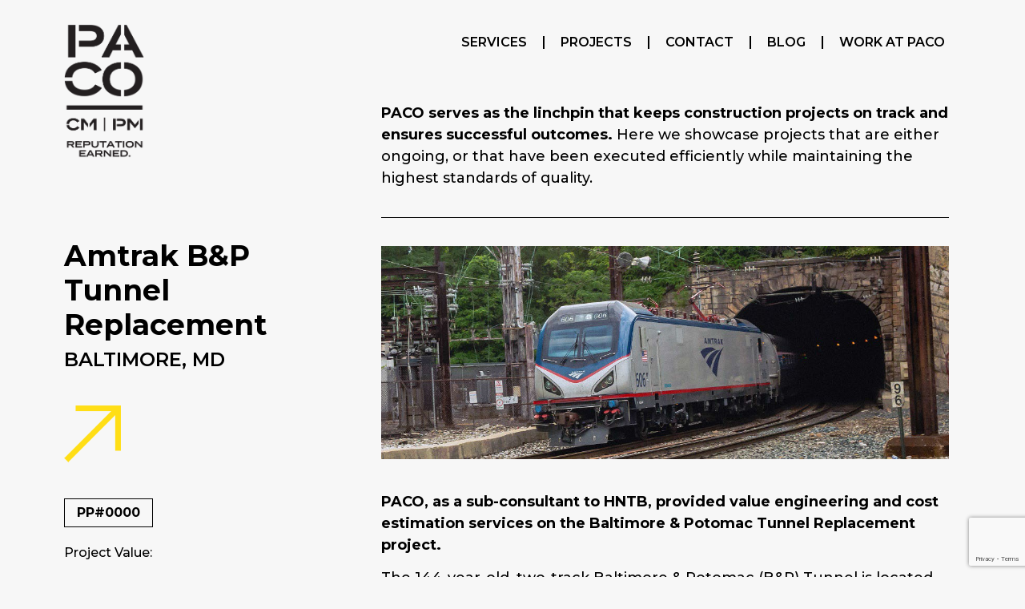

--- FILE ---
content_type: text/html; charset=UTF-8
request_url: http://www.pacogroup.com/project/amtrak-bp-tunnel-replacement/
body_size: 15736
content:
<!doctype html>
<html lang="en">
<head>
	<meta charset="UTF-8">
	<meta name="viewport" content="width=device-width, initial-scale=1">
	<link rel="profile" href="https://gmpg.org/xfn/11">
	<title>B&#038;P Tunnel Replacement &#8211; PACO Group</title>
<meta name='robots' content='max-image-preview:large' />
<link rel='dns-prefetch' href='//www.googletagmanager.com' />
<link rel='dns-prefetch' href='//use.fontawesome.com' />
<link rel="alternate" type="application/rss+xml" title="PACO Group &raquo; Feed" href="http://www.pacogroup.com/feed/" />
<link rel="alternate" type="application/rss+xml" title="PACO Group &raquo; Comments Feed" href="http://www.pacogroup.com/comments/feed/" />
<script>
window._wpemojiSettings = {"baseUrl":"https:\/\/s.w.org\/images\/core\/emoji\/14.0.0\/72x72\/","ext":".png","svgUrl":"https:\/\/s.w.org\/images\/core\/emoji\/14.0.0\/svg\/","svgExt":".svg","source":{"concatemoji":"http:\/\/www.pacogroup.com\/wp-includes\/js\/wp-emoji-release.min.js?ver=6.3.7"}};
/*! This file is auto-generated */
!function(i,n){var o,s,e;function c(e){try{var t={supportTests:e,timestamp:(new Date).valueOf()};sessionStorage.setItem(o,JSON.stringify(t))}catch(e){}}function p(e,t,n){e.clearRect(0,0,e.canvas.width,e.canvas.height),e.fillText(t,0,0);var t=new Uint32Array(e.getImageData(0,0,e.canvas.width,e.canvas.height).data),r=(e.clearRect(0,0,e.canvas.width,e.canvas.height),e.fillText(n,0,0),new Uint32Array(e.getImageData(0,0,e.canvas.width,e.canvas.height).data));return t.every(function(e,t){return e===r[t]})}function u(e,t,n){switch(t){case"flag":return n(e,"\ud83c\udff3\ufe0f\u200d\u26a7\ufe0f","\ud83c\udff3\ufe0f\u200b\u26a7\ufe0f")?!1:!n(e,"\ud83c\uddfa\ud83c\uddf3","\ud83c\uddfa\u200b\ud83c\uddf3")&&!n(e,"\ud83c\udff4\udb40\udc67\udb40\udc62\udb40\udc65\udb40\udc6e\udb40\udc67\udb40\udc7f","\ud83c\udff4\u200b\udb40\udc67\u200b\udb40\udc62\u200b\udb40\udc65\u200b\udb40\udc6e\u200b\udb40\udc67\u200b\udb40\udc7f");case"emoji":return!n(e,"\ud83e\udef1\ud83c\udffb\u200d\ud83e\udef2\ud83c\udfff","\ud83e\udef1\ud83c\udffb\u200b\ud83e\udef2\ud83c\udfff")}return!1}function f(e,t,n){var r="undefined"!=typeof WorkerGlobalScope&&self instanceof WorkerGlobalScope?new OffscreenCanvas(300,150):i.createElement("canvas"),a=r.getContext("2d",{willReadFrequently:!0}),o=(a.textBaseline="top",a.font="600 32px Arial",{});return e.forEach(function(e){o[e]=t(a,e,n)}),o}function t(e){var t=i.createElement("script");t.src=e,t.defer=!0,i.head.appendChild(t)}"undefined"!=typeof Promise&&(o="wpEmojiSettingsSupports",s=["flag","emoji"],n.supports={everything:!0,everythingExceptFlag:!0},e=new Promise(function(e){i.addEventListener("DOMContentLoaded",e,{once:!0})}),new Promise(function(t){var n=function(){try{var e=JSON.parse(sessionStorage.getItem(o));if("object"==typeof e&&"number"==typeof e.timestamp&&(new Date).valueOf()<e.timestamp+604800&&"object"==typeof e.supportTests)return e.supportTests}catch(e){}return null}();if(!n){if("undefined"!=typeof Worker&&"undefined"!=typeof OffscreenCanvas&&"undefined"!=typeof URL&&URL.createObjectURL&&"undefined"!=typeof Blob)try{var e="postMessage("+f.toString()+"("+[JSON.stringify(s),u.toString(),p.toString()].join(",")+"));",r=new Blob([e],{type:"text/javascript"}),a=new Worker(URL.createObjectURL(r),{name:"wpTestEmojiSupports"});return void(a.onmessage=function(e){c(n=e.data),a.terminate(),t(n)})}catch(e){}c(n=f(s,u,p))}t(n)}).then(function(e){for(var t in e)n.supports[t]=e[t],n.supports.everything=n.supports.everything&&n.supports[t],"flag"!==t&&(n.supports.everythingExceptFlag=n.supports.everythingExceptFlag&&n.supports[t]);n.supports.everythingExceptFlag=n.supports.everythingExceptFlag&&!n.supports.flag,n.DOMReady=!1,n.readyCallback=function(){n.DOMReady=!0}}).then(function(){return e}).then(function(){var e;n.supports.everything||(n.readyCallback(),(e=n.source||{}).concatemoji?t(e.concatemoji):e.wpemoji&&e.twemoji&&(t(e.twemoji),t(e.wpemoji)))}))}((window,document),window._wpemojiSettings);
</script>
<style>
img.wp-smiley,
img.emoji {
	display: inline !important;
	border: none !important;
	box-shadow: none !important;
	height: 1em !important;
	width: 1em !important;
	margin: 0 0.07em !important;
	vertical-align: -0.1em !important;
	background: none !important;
	padding: 0 !important;
}
</style>
	<style id='classic-theme-styles-inline-css'>
/*! This file is auto-generated */
.wp-block-button__link{color:#fff;background-color:#32373c;border-radius:9999px;box-shadow:none;text-decoration:none;padding:calc(.667em + 2px) calc(1.333em + 2px);font-size:1.125em}.wp-block-file__button{background:#32373c;color:#fff;text-decoration:none}
</style>
<style id='global-styles-inline-css'>
body{--wp--preset--color--black: #000000;--wp--preset--color--cyan-bluish-gray: #abb8c3;--wp--preset--color--white: #ffffff;--wp--preset--color--pale-pink: #f78da7;--wp--preset--color--vivid-red: #cf2e2e;--wp--preset--color--luminous-vivid-orange: #ff6900;--wp--preset--color--luminous-vivid-amber: #fcb900;--wp--preset--color--light-green-cyan: #7bdcb5;--wp--preset--color--vivid-green-cyan: #00d084;--wp--preset--color--pale-cyan-blue: #8ed1fc;--wp--preset--color--vivid-cyan-blue: #0693e3;--wp--preset--color--vivid-purple: #9b51e0;--wp--preset--gradient--vivid-cyan-blue-to-vivid-purple: linear-gradient(135deg,rgba(6,147,227,1) 0%,rgb(155,81,224) 100%);--wp--preset--gradient--light-green-cyan-to-vivid-green-cyan: linear-gradient(135deg,rgb(122,220,180) 0%,rgb(0,208,130) 100%);--wp--preset--gradient--luminous-vivid-amber-to-luminous-vivid-orange: linear-gradient(135deg,rgba(252,185,0,1) 0%,rgba(255,105,0,1) 100%);--wp--preset--gradient--luminous-vivid-orange-to-vivid-red: linear-gradient(135deg,rgba(255,105,0,1) 0%,rgb(207,46,46) 100%);--wp--preset--gradient--very-light-gray-to-cyan-bluish-gray: linear-gradient(135deg,rgb(238,238,238) 0%,rgb(169,184,195) 100%);--wp--preset--gradient--cool-to-warm-spectrum: linear-gradient(135deg,rgb(74,234,220) 0%,rgb(151,120,209) 20%,rgb(207,42,186) 40%,rgb(238,44,130) 60%,rgb(251,105,98) 80%,rgb(254,248,76) 100%);--wp--preset--gradient--blush-light-purple: linear-gradient(135deg,rgb(255,206,236) 0%,rgb(152,150,240) 100%);--wp--preset--gradient--blush-bordeaux: linear-gradient(135deg,rgb(254,205,165) 0%,rgb(254,45,45) 50%,rgb(107,0,62) 100%);--wp--preset--gradient--luminous-dusk: linear-gradient(135deg,rgb(255,203,112) 0%,rgb(199,81,192) 50%,rgb(65,88,208) 100%);--wp--preset--gradient--pale-ocean: linear-gradient(135deg,rgb(255,245,203) 0%,rgb(182,227,212) 50%,rgb(51,167,181) 100%);--wp--preset--gradient--electric-grass: linear-gradient(135deg,rgb(202,248,128) 0%,rgb(113,206,126) 100%);--wp--preset--gradient--midnight: linear-gradient(135deg,rgb(2,3,129) 0%,rgb(40,116,252) 100%);--wp--preset--font-size--small: 13px;--wp--preset--font-size--medium: 20px;--wp--preset--font-size--large: 36px;--wp--preset--font-size--x-large: 42px;--wp--preset--spacing--20: 0.44rem;--wp--preset--spacing--30: 0.67rem;--wp--preset--spacing--40: 1rem;--wp--preset--spacing--50: 1.5rem;--wp--preset--spacing--60: 2.25rem;--wp--preset--spacing--70: 3.38rem;--wp--preset--spacing--80: 5.06rem;--wp--preset--shadow--natural: 6px 6px 9px rgba(0, 0, 0, 0.2);--wp--preset--shadow--deep: 12px 12px 50px rgba(0, 0, 0, 0.4);--wp--preset--shadow--sharp: 6px 6px 0px rgba(0, 0, 0, 0.2);--wp--preset--shadow--outlined: 6px 6px 0px -3px rgba(255, 255, 255, 1), 6px 6px rgba(0, 0, 0, 1);--wp--preset--shadow--crisp: 6px 6px 0px rgba(0, 0, 0, 1);}:where(.is-layout-flex){gap: 0.5em;}:where(.is-layout-grid){gap: 0.5em;}body .is-layout-flow > .alignleft{float: left;margin-inline-start: 0;margin-inline-end: 2em;}body .is-layout-flow > .alignright{float: right;margin-inline-start: 2em;margin-inline-end: 0;}body .is-layout-flow > .aligncenter{margin-left: auto !important;margin-right: auto !important;}body .is-layout-constrained > .alignleft{float: left;margin-inline-start: 0;margin-inline-end: 2em;}body .is-layout-constrained > .alignright{float: right;margin-inline-start: 2em;margin-inline-end: 0;}body .is-layout-constrained > .aligncenter{margin-left: auto !important;margin-right: auto !important;}body .is-layout-constrained > :where(:not(.alignleft):not(.alignright):not(.alignfull)){max-width: var(--wp--style--global--content-size);margin-left: auto !important;margin-right: auto !important;}body .is-layout-constrained > .alignwide{max-width: var(--wp--style--global--wide-size);}body .is-layout-flex{display: flex;}body .is-layout-flex{flex-wrap: wrap;align-items: center;}body .is-layout-flex > *{margin: 0;}body .is-layout-grid{display: grid;}body .is-layout-grid > *{margin: 0;}:where(.wp-block-columns.is-layout-flex){gap: 2em;}:where(.wp-block-columns.is-layout-grid){gap: 2em;}:where(.wp-block-post-template.is-layout-flex){gap: 1.25em;}:where(.wp-block-post-template.is-layout-grid){gap: 1.25em;}.has-black-color{color: var(--wp--preset--color--black) !important;}.has-cyan-bluish-gray-color{color: var(--wp--preset--color--cyan-bluish-gray) !important;}.has-white-color{color: var(--wp--preset--color--white) !important;}.has-pale-pink-color{color: var(--wp--preset--color--pale-pink) !important;}.has-vivid-red-color{color: var(--wp--preset--color--vivid-red) !important;}.has-luminous-vivid-orange-color{color: var(--wp--preset--color--luminous-vivid-orange) !important;}.has-luminous-vivid-amber-color{color: var(--wp--preset--color--luminous-vivid-amber) !important;}.has-light-green-cyan-color{color: var(--wp--preset--color--light-green-cyan) !important;}.has-vivid-green-cyan-color{color: var(--wp--preset--color--vivid-green-cyan) !important;}.has-pale-cyan-blue-color{color: var(--wp--preset--color--pale-cyan-blue) !important;}.has-vivid-cyan-blue-color{color: var(--wp--preset--color--vivid-cyan-blue) !important;}.has-vivid-purple-color{color: var(--wp--preset--color--vivid-purple) !important;}.has-black-background-color{background-color: var(--wp--preset--color--black) !important;}.has-cyan-bluish-gray-background-color{background-color: var(--wp--preset--color--cyan-bluish-gray) !important;}.has-white-background-color{background-color: var(--wp--preset--color--white) !important;}.has-pale-pink-background-color{background-color: var(--wp--preset--color--pale-pink) !important;}.has-vivid-red-background-color{background-color: var(--wp--preset--color--vivid-red) !important;}.has-luminous-vivid-orange-background-color{background-color: var(--wp--preset--color--luminous-vivid-orange) !important;}.has-luminous-vivid-amber-background-color{background-color: var(--wp--preset--color--luminous-vivid-amber) !important;}.has-light-green-cyan-background-color{background-color: var(--wp--preset--color--light-green-cyan) !important;}.has-vivid-green-cyan-background-color{background-color: var(--wp--preset--color--vivid-green-cyan) !important;}.has-pale-cyan-blue-background-color{background-color: var(--wp--preset--color--pale-cyan-blue) !important;}.has-vivid-cyan-blue-background-color{background-color: var(--wp--preset--color--vivid-cyan-blue) !important;}.has-vivid-purple-background-color{background-color: var(--wp--preset--color--vivid-purple) !important;}.has-black-border-color{border-color: var(--wp--preset--color--black) !important;}.has-cyan-bluish-gray-border-color{border-color: var(--wp--preset--color--cyan-bluish-gray) !important;}.has-white-border-color{border-color: var(--wp--preset--color--white) !important;}.has-pale-pink-border-color{border-color: var(--wp--preset--color--pale-pink) !important;}.has-vivid-red-border-color{border-color: var(--wp--preset--color--vivid-red) !important;}.has-luminous-vivid-orange-border-color{border-color: var(--wp--preset--color--luminous-vivid-orange) !important;}.has-luminous-vivid-amber-border-color{border-color: var(--wp--preset--color--luminous-vivid-amber) !important;}.has-light-green-cyan-border-color{border-color: var(--wp--preset--color--light-green-cyan) !important;}.has-vivid-green-cyan-border-color{border-color: var(--wp--preset--color--vivid-green-cyan) !important;}.has-pale-cyan-blue-border-color{border-color: var(--wp--preset--color--pale-cyan-blue) !important;}.has-vivid-cyan-blue-border-color{border-color: var(--wp--preset--color--vivid-cyan-blue) !important;}.has-vivid-purple-border-color{border-color: var(--wp--preset--color--vivid-purple) !important;}.has-vivid-cyan-blue-to-vivid-purple-gradient-background{background: var(--wp--preset--gradient--vivid-cyan-blue-to-vivid-purple) !important;}.has-light-green-cyan-to-vivid-green-cyan-gradient-background{background: var(--wp--preset--gradient--light-green-cyan-to-vivid-green-cyan) !important;}.has-luminous-vivid-amber-to-luminous-vivid-orange-gradient-background{background: var(--wp--preset--gradient--luminous-vivid-amber-to-luminous-vivid-orange) !important;}.has-luminous-vivid-orange-to-vivid-red-gradient-background{background: var(--wp--preset--gradient--luminous-vivid-orange-to-vivid-red) !important;}.has-very-light-gray-to-cyan-bluish-gray-gradient-background{background: var(--wp--preset--gradient--very-light-gray-to-cyan-bluish-gray) !important;}.has-cool-to-warm-spectrum-gradient-background{background: var(--wp--preset--gradient--cool-to-warm-spectrum) !important;}.has-blush-light-purple-gradient-background{background: var(--wp--preset--gradient--blush-light-purple) !important;}.has-blush-bordeaux-gradient-background{background: var(--wp--preset--gradient--blush-bordeaux) !important;}.has-luminous-dusk-gradient-background{background: var(--wp--preset--gradient--luminous-dusk) !important;}.has-pale-ocean-gradient-background{background: var(--wp--preset--gradient--pale-ocean) !important;}.has-electric-grass-gradient-background{background: var(--wp--preset--gradient--electric-grass) !important;}.has-midnight-gradient-background{background: var(--wp--preset--gradient--midnight) !important;}.has-small-font-size{font-size: var(--wp--preset--font-size--small) !important;}.has-medium-font-size{font-size: var(--wp--preset--font-size--medium) !important;}.has-large-font-size{font-size: var(--wp--preset--font-size--large) !important;}.has-x-large-font-size{font-size: var(--wp--preset--font-size--x-large) !important;}
.wp-block-navigation a:where(:not(.wp-element-button)){color: inherit;}
:where(.wp-block-post-template.is-layout-flex){gap: 1.25em;}:where(.wp-block-post-template.is-layout-grid){gap: 1.25em;}
:where(.wp-block-columns.is-layout-flex){gap: 2em;}:where(.wp-block-columns.is-layout-grid){gap: 2em;}
.wp-block-pullquote{font-size: 1.5em;line-height: 1.6;}
</style>
<link rel='stylesheet' id='hello-elementor-css' href='http://www.pacogroup.com/wp-content/themes/hello-elementor/style.min.css?ver=2.9.0' media='all' />
<link rel='stylesheet' id='hello-elementor-theme-style-css' href='http://www.pacogroup.com/wp-content/themes/hello-elementor/theme.min.css?ver=2.9.0' media='all' />
<link rel='stylesheet' id='elementor-frontend-css' href='http://www.pacogroup.com/wp-content/plugins/elementor/assets/css/frontend.min.css?ver=3.24.7' media='all' />
<link rel='stylesheet' id='widget-image-css' href='http://www.pacogroup.com/wp-content/plugins/elementor/assets/css/widget-image.min.css?ver=3.24.7' media='all' />
<link rel='stylesheet' id='widget-nav-menu-css' href='http://www.pacogroup.com/wp-content/plugins/elementor-pro/assets/css/widget-nav-menu.min.css?ver=3.24.4' media='all' />
<link rel='stylesheet' id='widget-icon-list-css' href='http://www.pacogroup.com/wp-content/plugins/elementor/assets/css/widget-icon-list.min.css?ver=3.24.7' media='all' />
<link rel='stylesheet' id='widget-heading-css' href='http://www.pacogroup.com/wp-content/plugins/elementor/assets/css/widget-heading.min.css?ver=3.24.7' media='all' />
<link rel='stylesheet' id='e-animation-bob-css' href='http://www.pacogroup.com/wp-content/plugins/elementor/assets/lib/animations/styles/e-animation-bob.min.css?ver=3.24.7' media='all' />
<link rel='stylesheet' id='widget-social-icons-css' href='http://www.pacogroup.com/wp-content/plugins/elementor/assets/css/widget-social-icons.min.css?ver=3.24.7' media='all' />
<link rel='stylesheet' id='e-apple-webkit-css' href='http://www.pacogroup.com/wp-content/plugins/elementor/assets/css/conditionals/apple-webkit.min.css?ver=3.24.7' media='all' />
<link rel='stylesheet' id='widget-forms-css' href='http://www.pacogroup.com/wp-content/plugins/elementor-pro/assets/css/widget-forms.min.css?ver=3.24.4' media='all' />
<link rel='stylesheet' id='widget-text-editor-css' href='http://www.pacogroup.com/wp-content/plugins/elementor/assets/css/widget-text-editor.min.css?ver=3.24.7' media='all' />
<link rel='stylesheet' id='widget-theme-elements-css' href='http://www.pacogroup.com/wp-content/plugins/elementor-pro/assets/css/widget-theme-elements.min.css?ver=3.24.4' media='all' />
<link rel='stylesheet' id='widget-spacer-css' href='http://www.pacogroup.com/wp-content/plugins/elementor/assets/css/widget-spacer.min.css?ver=3.24.7' media='all' />
<link rel='stylesheet' id='elementor-icons-css' href='http://www.pacogroup.com/wp-content/plugins/elementor/assets/lib/eicons/css/elementor-icons.min.css?ver=5.31.0' media='all' />
<link rel='stylesheet' id='swiper-css' href='http://www.pacogroup.com/wp-content/plugins/elementor/assets/lib/swiper/v8/css/swiper.min.css?ver=8.4.5' media='all' />
<link rel='stylesheet' id='e-swiper-css' href='http://www.pacogroup.com/wp-content/plugins/elementor/assets/css/conditionals/e-swiper.min.css?ver=3.24.7' media='all' />
<link rel='stylesheet' id='elementor-post-1583-css' href='http://www.pacogroup.com/wp-content/uploads/elementor/css/post-1583.css?ver=1729872148' media='all' />
<link rel='stylesheet' id='elementor-pro-css' href='http://www.pacogroup.com/wp-content/plugins/elementor-pro/assets/css/frontend.min.css?ver=3.24.4' media='all' />
<link rel='stylesheet' id='font-awesome-5-all-css' href='http://www.pacogroup.com/wp-content/plugins/elementor/assets/lib/font-awesome/css/all.min.css?ver=3.24.7' media='all' />
<link rel='stylesheet' id='font-awesome-4-shim-css' href='http://www.pacogroup.com/wp-content/plugins/elementor/assets/lib/font-awesome/css/v4-shims.min.css?ver=3.24.7' media='all' />
<link rel='stylesheet' id='she-header-style-css' href='http://www.pacogroup.com/wp-content/plugins/sticky-header-effects-for-elementor/assets/css/she-header-style.css?ver=1.7.2' media='all' />
<link rel='stylesheet' id='elementor-global-css' href='http://www.pacogroup.com/wp-content/uploads/elementor/css/global.css?ver=1729872381' media='all' />
<link rel='stylesheet' id='e-animation-shrink-css' href='http://www.pacogroup.com/wp-content/plugins/elementor/assets/lib/animations/styles/e-animation-shrink.min.css?ver=3.24.7' media='all' />
<link rel='stylesheet' id='e-animation-fadeInLeft-css' href='http://www.pacogroup.com/wp-content/plugins/elementor/assets/lib/animations/styles/fadeInLeft.min.css?ver=3.24.7' media='all' />
<link rel='stylesheet' id='widget-divider-css' href='http://www.pacogroup.com/wp-content/plugins/elementor/assets/css/widget-divider.min.css?ver=3.24.7' media='all' />
<link rel='stylesheet' id='e-animation-fadeInRight-css' href='http://www.pacogroup.com/wp-content/plugins/elementor/assets/lib/animations/styles/fadeInRight.min.css?ver=3.24.7' media='all' />
<link rel='stylesheet' id='elementor-post-4067-css' href='http://www.pacogroup.com/wp-content/uploads/elementor/css/post-4067.css?ver=1730133745' media='all' />
<link rel='stylesheet' id='elementor-post-1749-css' href='http://www.pacogroup.com/wp-content/uploads/elementor/css/post-1749.css?ver=1742212067' media='all' />
<link rel='stylesheet' id='elementor-post-1816-css' href='http://www.pacogroup.com/wp-content/uploads/elementor/css/post-1816.css?ver=1729872148' media='all' />
<link rel='stylesheet' id='elementor-post-2500-css' href='http://www.pacogroup.com/wp-content/uploads/elementor/css/post-2500.css?ver=1729876092' media='all' />
<link rel='stylesheet' id='font-awesome-official-css' href='https://use.fontawesome.com/releases/v5.11.2/css/all.css' media='all' integrity="sha384-KA6wR/X5RY4zFAHpv/CnoG2UW1uogYfdnP67Uv7eULvTveboZJg0qUpmJZb5VqzN" crossorigin="anonymous" />
<link rel='stylesheet' id='bdt-uikit-css' href='http://www.pacogroup.com/wp-content/plugins/bdthemes-element-pack-lite/assets/css/bdt-uikit.css?ver=3.21.7' media='all' />
<link rel='stylesheet' id='ep-helper-css' href='http://www.pacogroup.com/wp-content/plugins/bdthemes-element-pack-lite/assets/css/ep-helper.css?ver=5.10.1' media='all' />
<link rel='stylesheet' id='font-awesome-official-v4shim-css' href='https://use.fontawesome.com/releases/v5.11.2/css/v4-shims.css' media='all' integrity="sha384-/EdpJd7d6gGFiQ/vhh7iOjiZdf4+6K4al/XrX6FxxZwDSrAdWxAynr4p/EA/vyPQ" crossorigin="anonymous" />
<style id='font-awesome-official-v4shim-inline-css'>
@font-face {
font-family: "FontAwesome";
font-display: block;
src: url("https://use.fontawesome.com/releases/v5.11.2/webfonts/fa-brands-400.eot"),
		url("https://use.fontawesome.com/releases/v5.11.2/webfonts/fa-brands-400.eot?#iefix") format("embedded-opentype"),
		url("https://use.fontawesome.com/releases/v5.11.2/webfonts/fa-brands-400.woff2") format("woff2"),
		url("https://use.fontawesome.com/releases/v5.11.2/webfonts/fa-brands-400.woff") format("woff"),
		url("https://use.fontawesome.com/releases/v5.11.2/webfonts/fa-brands-400.ttf") format("truetype"),
		url("https://use.fontawesome.com/releases/v5.11.2/webfonts/fa-brands-400.svg#fontawesome") format("svg");
}

@font-face {
font-family: "FontAwesome";
font-display: block;
src: url("https://use.fontawesome.com/releases/v5.11.2/webfonts/fa-solid-900.eot"),
		url("https://use.fontawesome.com/releases/v5.11.2/webfonts/fa-solid-900.eot?#iefix") format("embedded-opentype"),
		url("https://use.fontawesome.com/releases/v5.11.2/webfonts/fa-solid-900.woff2") format("woff2"),
		url("https://use.fontawesome.com/releases/v5.11.2/webfonts/fa-solid-900.woff") format("woff"),
		url("https://use.fontawesome.com/releases/v5.11.2/webfonts/fa-solid-900.ttf") format("truetype"),
		url("https://use.fontawesome.com/releases/v5.11.2/webfonts/fa-solid-900.svg#fontawesome") format("svg");
}

@font-face {
font-family: "FontAwesome";
font-display: block;
src: url("https://use.fontawesome.com/releases/v5.11.2/webfonts/fa-regular-400.eot"),
		url("https://use.fontawesome.com/releases/v5.11.2/webfonts/fa-regular-400.eot?#iefix") format("embedded-opentype"),
		url("https://use.fontawesome.com/releases/v5.11.2/webfonts/fa-regular-400.woff2") format("woff2"),
		url("https://use.fontawesome.com/releases/v5.11.2/webfonts/fa-regular-400.woff") format("woff"),
		url("https://use.fontawesome.com/releases/v5.11.2/webfonts/fa-regular-400.ttf") format("truetype"),
		url("https://use.fontawesome.com/releases/v5.11.2/webfonts/fa-regular-400.svg#fontawesome") format("svg");
unicode-range: U+F004-F005,U+F007,U+F017,U+F022,U+F024,U+F02E,U+F03E,U+F044,U+F057-F059,U+F06E,U+F070,U+F075,U+F07B-F07C,U+F080,U+F086,U+F089,U+F094,U+F09D,U+F0A0,U+F0A4-F0A7,U+F0C5,U+F0C7-F0C8,U+F0E0,U+F0EB,U+F0F3,U+F0F8,U+F0FE,U+F111,U+F118-F11A,U+F11C,U+F133,U+F144,U+F146,U+F14A,U+F14D-F14E,U+F150-F152,U+F15B-F15C,U+F164-F165,U+F185-F186,U+F191-F192,U+F1AD,U+F1C1-F1C9,U+F1CD,U+F1D8,U+F1E3,U+F1EA,U+F1F6,U+F1F9,U+F20A,U+F247-F249,U+F24D,U+F254-F25B,U+F25D,U+F267,U+F271-F274,U+F279,U+F28B,U+F28D,U+F2B5-F2B6,U+F2B9,U+F2BB,U+F2BD,U+F2C1-F2C2,U+F2D0,U+F2D2,U+F2DC,U+F2ED,U+F328,U+F358-F35B,U+F3A5,U+F3D1,U+F410,U+F4AD;
}
</style>
<link rel='stylesheet' id='google-fonts-1-css' href='https://fonts.googleapis.com/css?family=Montserrat%3A100%2C100italic%2C200%2C200italic%2C300%2C300italic%2C400%2C400italic%2C500%2C500italic%2C600%2C600italic%2C700%2C700italic%2C800%2C800italic%2C900%2C900italic&#038;display=swap&#038;ver=6.3.7' media='all' />
<link rel='stylesheet' id='elementor-icons-shared-0-css' href='http://www.pacogroup.com/wp-content/plugins/elementor/assets/lib/font-awesome/css/fontawesome.min.css?ver=5.15.3' media='all' />
<link rel='stylesheet' id='elementor-icons-fa-solid-css' href='http://www.pacogroup.com/wp-content/plugins/elementor/assets/lib/font-awesome/css/solid.min.css?ver=5.15.3' media='all' />
<link rel='stylesheet' id='elementor-icons-fa-brands-css' href='http://www.pacogroup.com/wp-content/plugins/elementor/assets/lib/font-awesome/css/brands.min.css?ver=5.15.3' media='all' />
<link rel="preconnect" href="https://fonts.gstatic.com/" crossorigin><script src='http://www.pacogroup.com/wp-includes/js/jquery/jquery.min.js?ver=3.7.0' id='jquery-core-js'></script>
<script src='http://www.pacogroup.com/wp-includes/js/jquery/jquery-migrate.min.js?ver=3.4.1' id='jquery-migrate-js'></script>
<script src='http://www.pacogroup.com/wp-content/plugins/elementor/assets/lib/font-awesome/js/v4-shims.min.js?ver=3.24.7' id='font-awesome-4-shim-js'></script>
<script src='http://www.pacogroup.com/wp-content/plugins/sticky-header-effects-for-elementor/assets/js/she-header.js?ver=1.7.2' id='she-header-js'></script>

<!-- Google tag (gtag.js) snippet added by Site Kit -->

<!-- Google Analytics snippet added by Site Kit -->
<script src='https://www.googletagmanager.com/gtag/js?id=GT-WBLVBBGR' id='google_gtagjs-js' async></script>
<script id="google_gtagjs-js-after">
window.dataLayer = window.dataLayer || [];function gtag(){dataLayer.push(arguments);}
gtag("set","linker",{"domains":["www.pacogroup.com"]});
gtag("js", new Date());
gtag("set", "developer_id.dZTNiMT", true);
gtag("config", "GT-WBLVBBGR");
 window._googlesitekit = window._googlesitekit || {}; window._googlesitekit.throttledEvents = []; window._googlesitekit.gtagEvent = (name, data) => { var key = JSON.stringify( { name, data } ); if ( !! window._googlesitekit.throttledEvents[ key ] ) { return; } window._googlesitekit.throttledEvents[ key ] = true; setTimeout( () => { delete window._googlesitekit.throttledEvents[ key ]; }, 5 ); gtag( "event", name, { ...data, event_source: "site-kit" } ); };
</script>

<!-- End Google tag (gtag.js) snippet added by Site Kit -->
<link rel="https://api.w.org/" href="http://www.pacogroup.com/wp-json/" /><link rel="alternate" type="application/json" href="http://www.pacogroup.com/wp-json/wp/v2/project/4067" /><link rel="EditURI" type="application/rsd+xml" title="RSD" href="http://www.pacogroup.com/xmlrpc.php?rsd" />
<meta name="generator" content="WordPress 6.3.7" />
<link rel="canonical" href="http://www.pacogroup.com/project/amtrak-bp-tunnel-replacement/" />
<link rel='shortlink' href='http://www.pacogroup.com/?p=4067' />
<link rel="alternate" type="application/json+oembed" href="http://www.pacogroup.com/wp-json/oembed/1.0/embed?url=http%3A%2F%2Fwww.pacogroup.com%2Fproject%2Famtrak-bp-tunnel-replacement%2F" />
<link rel="alternate" type="text/xml+oembed" href="http://www.pacogroup.com/wp-json/oembed/1.0/embed?url=http%3A%2F%2Fwww.pacogroup.com%2Fproject%2Famtrak-bp-tunnel-replacement%2F&#038;format=xml" />
<meta name="generator" content="Site Kit by Google 1.153.0" /><meta name="generator" content="Elementor 3.24.7; features: additional_custom_breakpoints; settings: css_print_method-external, google_font-enabled, font_display-swap">
			<style>
				.e-con.e-parent:nth-of-type(n+4):not(.e-lazyloaded):not(.e-no-lazyload),
				.e-con.e-parent:nth-of-type(n+4):not(.e-lazyloaded):not(.e-no-lazyload) * {
					background-image: none !important;
				}
				@media screen and (max-height: 1024px) {
					.e-con.e-parent:nth-of-type(n+3):not(.e-lazyloaded):not(.e-no-lazyload),
					.e-con.e-parent:nth-of-type(n+3):not(.e-lazyloaded):not(.e-no-lazyload) * {
						background-image: none !important;
					}
				}
				@media screen and (max-height: 640px) {
					.e-con.e-parent:nth-of-type(n+2):not(.e-lazyloaded):not(.e-no-lazyload),
					.e-con.e-parent:nth-of-type(n+2):not(.e-lazyloaded):not(.e-no-lazyload) * {
						background-image: none !important;
					}
				}
			</style>
			<link rel="icon" href="http://www.pacogroup.com/wp-content/uploads/2023/09/cropped-PACO-CM-PM-LOGO-wTAG-1-32x32.png" sizes="32x32" />
<link rel="icon" href="http://www.pacogroup.com/wp-content/uploads/2023/09/cropped-PACO-CM-PM-LOGO-wTAG-1-192x192.png" sizes="192x192" />
<link rel="apple-touch-icon" href="http://www.pacogroup.com/wp-content/uploads/2023/09/cropped-PACO-CM-PM-LOGO-wTAG-1-180x180.png" />
<meta name="msapplication-TileImage" content="http://www.pacogroup.com/wp-content/uploads/2023/09/cropped-PACO-CM-PM-LOGO-wTAG-1-270x270.png" />
		<style id="wp-custom-css">
			.call-to-action.fifty .elementor-cta__content-item {  width: 55%;}
.call-to-action.forty .elementor-cta__content-item {  width: 40%;}
.call-to-action.sixty .elementor-cta__content-item {  width: 60%;}
.call-to-action .elementor-cta__button{ text-align:left;}
.call-to-action  .elementor-cta:hover .elementor-cta__button{ color:#000000; background:#FFDE16;}
.btn:hover img.elementor-animation-shrink{ transition-duration: .3s; transform: scale(0.5);}
.btn .fa-arrow-right::before {
  content:"";
  background:url(http://www.pacogroup.com/wp-content/uploads/2023/09/arrow-black.png) no-repeat top right; background-size:100% 100%; display:inline-block; width:50px; height:50px; 
}
.btn:hover .fa-arrow-right::before {
  transition-duration: .3s; transform: scale(0.5);
}

.btn-default:hover img.elementor-animation-shrink{ transition-duration: .3s; transform: scale(0.5);}
.btn-default .elementor-button .fa-arrow-right::before {
  content:"";
  background:url(http://www.pacogroup.com/wp-content/uploads/2023/09/white-arrow.png) no-repeat top right; background-size:100% 100%; display:inline-block; width:16px; height:16px; 
}
.btn-default .elementor-button:hover .fa-arrow-right::before {
  content:"";
  background:url(http://www.pacogroup.com/wp-content/uploads/2023/09/arrow-black.png) no-repeat top right; background-size:100% 100%; display:inline-block; width:16px; height:16px; 
}

.elementor-location-footer .elementor-widget-text-editor a{ color:#000000; text-decoration:underline;}
.elementor-location-footer .elementor-widget-text-editor a:hover{ text-decoration:none;}
.accordion {
  margin-bottom: 20px;
}

.accordion-header {
  padding: 15px 0px;
  cursor: pointer;
  border-bottom:1px solid #ffffff;
}

.accordion a{ color:#FFDE16;}
.accordion a:hover{color:#ffffff;}

.project_crousel .bdt-panel-slide-item:hover .bdt-panel-slide-desc{background:#ffde16;}
.project_crousel .bdt-panel-slide-title{ float:left; width:70%}
.bdt-panel-slide-link{}
.project_crousel .bdt-button-icon-align-right .fa-arrow-right::before {
  content:"";
  background:url(http://www.pacogroup.com/wp-content/uploads/2023/09/arrow-black.png) no-repeat top right; background-size:100% 100%; display:inline-block; width:16px; height:16px; 
}
.m-top{}
.paco-services .elementor-widget-text-editor{ margin-bottom:0px!important;}
.paco-services .spacing-1{}
.next-previous .elementor-post-navigation i{-webkit-text-stroke:7px #F7F7F7;}
.sub-menu li{
  width:500px!important;
  max-width:500px!important;  
}
.elementor-nav-menu--main .elementor-nav-menu ul{ overflow:hidden!important;}
.elementor-nav-menu--layout-horizontal .elementor-nav-menu ul li a {
  white-space: normal!important;
}
ul.elementor-nav-menu--dropdown a, ul.elementor-nav-menu--dropdown a:focus, ul.elementor-nav-menu--dropdown a:hover {
  border-left:0px solid transparent!important;
}
.elementor-nav-menu a, .elementor-nav-menu a:focus, .elementor-nav-menu a:hover{ padding:10px 30px 10px 10px;}
.she-header #logo a img {
    content: url('http://www.pacogroup.com/wp-content/uploads/2023/09/PACO-LOGO.png')!important;
	height:auto!important;
}
.she-header { background:#ffde16; opacity:0.9;}
.big-title{}
.small-title{}
.btn.arrow-btn{}
.bordered-no{ width:auto!important;}
.bordered-no .elementor-widget-container{ padding:5px 15px!important;}
.project-value{}
.project-dates{}
.reference{}
.tel-mail{}
.paco-logo{}
a[href^=tel] {
   text-decoration:inherit!important;
   color: inherit!important;
}
.single-services .page-header{ display:none;}
.bottom-align{ position:absolute; bottom:250px;}
.s-i-m{ display:none;}
@media only screen and (max-width: 767px){
.bottom-align{ position:relative; bottom:0px;}
.heading , .desc{ display:none;}
}
@media only screen and (max-width: 640px){
.hide-on-mobile{ display:none;}
.next-previous .elementor-post-navigation i{-webkit-text-stroke:2px #F7F7F7;}
.sub-menu li{
  width:auto!important;
  max-width:100%!important;  
}
.project_crousel .bdt-panel-slide-item:hover .bdt-panel-slide-desc,.project_crousel .bdt-panel-slide-item .bdt-panel-slide-desc {
  background: #ffde16;
}
.bdt-transition-fade, [class*="bdt-transition-scale"], [class*="bdt-transition-slide"] {
  transform:none!important;
  transition:none!important;
  opacity: 1!important;
}
}

		</style>
		</head>
<body class="project-template-default single single-project postid-4067 elementor-default elementor-kit-1583 elementor-page elementor-page-4067 elementor-page-2500">


<a class="skip-link screen-reader-text" href="#content">Skip to content</a>

		<div data-elementor-type="header" data-elementor-id="1749" class="elementor elementor-1749 elementor-location-header" data-elementor-post-type="elementor_library">
					<section class="elementor-section elementor-top-section elementor-element elementor-element-d7c3026 elementor-section-content-middle she-header-hide-on-scroll-yes she-header-yes elementor-section-boxed elementor-section-height-default elementor-section-height-default" data-id="d7c3026" data-element_type="section" data-settings="{&quot;background_background&quot;:&quot;classic&quot;,&quot;scroll_distance&quot;:{&quot;unit&quot;:&quot;px&quot;,&quot;size&quot;:1,&quot;sizes&quot;:[]},&quot;hide_header&quot;:&quot;yes&quot;,&quot;scroll_distance_hide_header&quot;:{&quot;unit&quot;:&quot;px&quot;,&quot;size&quot;:650,&quot;sizes&quot;:[]},&quot;transparent&quot;:&quot;yes&quot;,&quot;transparent_on&quot;:[&quot;desktop&quot;,&quot;tablet&quot;,&quot;mobile&quot;],&quot;scroll_distance_tablet&quot;:{&quot;unit&quot;:&quot;px&quot;,&quot;size&quot;:&quot;&quot;,&quot;sizes&quot;:[]},&quot;scroll_distance_mobile&quot;:{&quot;unit&quot;:&quot;px&quot;,&quot;size&quot;:&quot;&quot;,&quot;sizes&quot;:[]},&quot;scroll_distance_hide_header_tablet&quot;:{&quot;unit&quot;:&quot;px&quot;,&quot;size&quot;:&quot;&quot;,&quot;sizes&quot;:[]},&quot;scroll_distance_hide_header_mobile&quot;:{&quot;unit&quot;:&quot;px&quot;,&quot;size&quot;:&quot;&quot;,&quot;sizes&quot;:[]}}">
							<div class="elementor-background-overlay"></div>
							<div class="elementor-container elementor-column-gap-default">
					<div class="elementor-column elementor-col-100 elementor-top-column elementor-element elementor-element-819ea04" data-id="819ea04" data-element_type="column">
			<div class="elementor-widget-wrap elementor-element-populated">
						<section class="elementor-section elementor-inner-section elementor-element elementor-element-7158872 elementor-section-content-top elementor-section-boxed elementor-section-height-default elementor-section-height-default" data-id="7158872" data-element_type="section">
						<div class="elementor-container elementor-column-gap-default">
					<div class="elementor-column elementor-col-50 elementor-inner-column elementor-element elementor-element-d306f9f" data-id="d306f9f" data-element_type="column">
			<div class="elementor-widget-wrap elementor-element-populated">
						<div class="elementor-element elementor-element-06ef181 elementor-widget elementor-widget-image" data-id="06ef181" data-element_type="widget" id="logo" data-widget_type="image.default">
				<div class="elementor-widget-container">
														<a href="https://www.pacogroup.com/frontpage/">
							<img loading="lazy" width="900" height="1513" src="http://www.pacogroup.com/wp-content/uploads/2023/09/PACO-CM-PM-LOGO-wTAG.png" class="attachment-full size-full wp-image-2206" alt="" srcset="http://www.pacogroup.com/wp-content/uploads/2023/09/PACO-CM-PM-LOGO-wTAG.png 900w, http://www.pacogroup.com/wp-content/uploads/2023/09/PACO-CM-PM-LOGO-wTAG-178x300.png 178w, http://www.pacogroup.com/wp-content/uploads/2023/09/PACO-CM-PM-LOGO-wTAG-609x1024.png 609w, http://www.pacogroup.com/wp-content/uploads/2023/09/PACO-CM-PM-LOGO-wTAG-768x1291.png 768w" sizes="(max-width: 900px) 100vw, 900px" />								</a>
													</div>
				</div>
					</div>
		</div>
				<div class="elementor-column elementor-col-50 elementor-inner-column elementor-element elementor-element-1bfbb95" data-id="1bfbb95" data-element_type="column">
			<div class="elementor-widget-wrap elementor-element-populated">
						<div class="elementor-element elementor-element-44576c7 elementor-nav-menu__align-end elementor-nav-menu--stretch elementor-nav-menu--dropdown-tablet elementor-nav-menu__text-align-aside elementor-nav-menu--toggle elementor-nav-menu--burger elementor-widget elementor-widget-nav-menu" data-id="44576c7" data-element_type="widget" data-settings="{&quot;submenu_icon&quot;:{&quot;value&quot;:&quot;&lt;i class=\&quot;fas fa-chevron-down\&quot;&gt;&lt;\/i&gt;&quot;,&quot;library&quot;:&quot;fa-solid&quot;},&quot;full_width&quot;:&quot;stretch&quot;,&quot;layout&quot;:&quot;horizontal&quot;,&quot;toggle&quot;:&quot;burger&quot;}" data-widget_type="nav-menu.default">
				<div class="elementor-widget-container">
						<nav aria-label="Menu" class="elementor-nav-menu--main elementor-nav-menu__container elementor-nav-menu--layout-horizontal e--pointer-background e--animation-fade">
				<ul id="menu-1-44576c7" class="elementor-nav-menu"><li class="menu-item menu-item-type-custom menu-item-object-custom menu-item-1704"><a href="https://www.pacogroup.com/frontpage#services" class="elementor-item elementor-item-anchor">Services</a></li>
<li class="menu-item menu-item-type-post_type menu-item-object-page menu-item-4182"><a href="http://www.pacogroup.com/projects/" class="elementor-item">Projects</a></li>
<li class="menu-item menu-item-type-custom menu-item-object-custom menu-item-1707"><a href="https://www.pacogroup.com/frontpage#contact" class="elementor-item elementor-item-anchor">Contact</a></li>
<li class="menu-item menu-item-type-post_type menu-item-object-page current_page_parent menu-item-5378"><a href="http://www.pacogroup.com/blog/" class="elementor-item">Blog</a></li>
<li class="menu-item menu-item-type-custom menu-item-object-custom menu-item-3083"><a target="_blank" rel="noopener" href="https://phe.tbe.taleo.net/phe01/ats/careers/v2/searchResults?org=AYYRW5&#038;cws=37" class="elementor-item">Work At Paco</a></li>
</ul>			</nav>
					<div class="elementor-menu-toggle" role="button" tabindex="0" aria-label="Menu Toggle" aria-expanded="false">
			<i aria-hidden="true" role="presentation" class="elementor-menu-toggle__icon--open eicon-menu-bar"></i><i aria-hidden="true" role="presentation" class="elementor-menu-toggle__icon--close eicon-close"></i>			<span class="elementor-screen-only">Menu</span>
		</div>
					<nav class="elementor-nav-menu--dropdown elementor-nav-menu__container" aria-hidden="true">
				<ul id="menu-2-44576c7" class="elementor-nav-menu"><li class="menu-item menu-item-type-custom menu-item-object-custom menu-item-1704"><a href="https://www.pacogroup.com/frontpage#services" class="elementor-item elementor-item-anchor" tabindex="-1">Services</a></li>
<li class="menu-item menu-item-type-post_type menu-item-object-page menu-item-4182"><a href="http://www.pacogroup.com/projects/" class="elementor-item" tabindex="-1">Projects</a></li>
<li class="menu-item menu-item-type-custom menu-item-object-custom menu-item-1707"><a href="https://www.pacogroup.com/frontpage#contact" class="elementor-item elementor-item-anchor" tabindex="-1">Contact</a></li>
<li class="menu-item menu-item-type-post_type menu-item-object-page current_page_parent menu-item-5378"><a href="http://www.pacogroup.com/blog/" class="elementor-item" tabindex="-1">Blog</a></li>
<li class="menu-item menu-item-type-custom menu-item-object-custom menu-item-3083"><a target="_blank" rel="noopener" href="https://phe.tbe.taleo.net/phe01/ats/careers/v2/searchResults?org=AYYRW5&#038;cws=37" class="elementor-item" tabindex="-1">Work At Paco</a></li>
</ul>			</nav>
				</div>
				</div>
					</div>
		</div>
					</div>
		</section>
					</div>
		</div>
					</div>
		</section>
				</div>
				<div data-elementor-type="single-page" data-elementor-id="2500" class="elementor elementor-2500 elementor-location-single post-4067 project type-project status-publish has-post-thumbnail hentry project_cats-tunnels" data-elementor-post-type="elementor_library">
					<section class="elementor-section elementor-top-section elementor-element elementor-element-1872d31 elementor-section-boxed elementor-section-height-default elementor-section-height-default" data-id="1872d31" data-element_type="section">
						<div class="elementor-container elementor-column-gap-default">
					<div class="elementor-column elementor-col-100 elementor-top-column elementor-element elementor-element-2a453f5" data-id="2a453f5" data-element_type="column">
			<div class="elementor-widget-wrap elementor-element-populated">
						<div class="elementor-element elementor-element-bc5c2d0 elementor-widget elementor-widget-theme-post-content" data-id="bc5c2d0" data-element_type="widget" data-widget_type="theme-post-content.default">
				<div class="elementor-widget-container">
					<div data-elementor-type="wp-post" data-elementor-id="4067" class="elementor elementor-4067" data-elementor-post-type="project">
						<section class="elementor-section elementor-top-section elementor-element elementor-element-6daaad9 elementor-section-boxed elementor-section-height-default elementor-section-height-default" data-id="6daaad9" data-element_type="section">
						<div class="elementor-container elementor-column-gap-default">
					<div class="elementor-column elementor-col-33 elementor-top-column elementor-element elementor-element-573965f animated-slow elementor-invisible" data-id="573965f" data-element_type="column" data-settings="{&quot;animation&quot;:&quot;fadeInLeft&quot;}">
			<div class="elementor-widget-wrap elementor-element-populated">
						<div class="elementor-element elementor-element-8c30a30 big-title elementor-widget elementor-widget-heading" data-id="8c30a30" data-element_type="widget" data-widget_type="heading.default">
				<div class="elementor-widget-container">
			<h2 class="elementor-heading-title elementor-size-default">Amtrak B&amp;P Tunnel Replacement </h2>		</div>
				</div>
				<div class="elementor-element elementor-element-dca862a small-title elementor-widget elementor-widget-heading" data-id="dca862a" data-element_type="widget" data-widget_type="heading.default">
				<div class="elementor-widget-container">
			<h2 class="elementor-heading-title elementor-size-default">Baltimore, MD </h2>		</div>
				</div>
				<div class="elementor-element elementor-element-82866b5 btn arrow-btn elementor-widget elementor-widget-image" data-id="82866b5" data-element_type="widget" data-widget_type="image.default">
				<div class="elementor-widget-container">
														<a href="#">
							<img decoding="async" width="141" height="141" src="http://www.pacogroup.com/wp-content/uploads/2023/09/arrow-yellow.png" class="elementor-animation-shrink attachment-full size-full wp-image-2515" alt="" />								</a>
													</div>
				</div>
				<div class="elementor-element elementor-element-8d61063 bordered-no elementor-widget elementor-widget-text-editor" data-id="8d61063" data-element_type="widget" data-widget_type="text-editor.default">
				<div class="elementor-widget-container">
							PP#0000						</div>
				</div>
				<section class="elementor-section elementor-inner-section elementor-element elementor-element-cff31b7 elementor-section-boxed elementor-section-height-default elementor-section-height-default" data-id="cff31b7" data-element_type="section">
						<div class="elementor-container elementor-column-gap-default">
					<div class="elementor-column elementor-col-100 elementor-inner-column elementor-element elementor-element-43a6802" data-id="43a6802" data-element_type="column">
			<div class="elementor-widget-wrap elementor-element-populated">
						<div class="elementor-element elementor-element-b9355b0 project-value elementor-widget elementor-widget-text-editor" data-id="b9355b0" data-element_type="widget" data-widget_type="text-editor.default">
				<div class="elementor-widget-container">
							<p>Project Value: <strong><br /></strong></p>						</div>
				</div>
					</div>
		</div>
					</div>
		</section>
				<section class="elementor-section elementor-inner-section elementor-element elementor-element-b36d2de elementor-section-boxed elementor-section-height-default elementor-section-height-default" data-id="b36d2de" data-element_type="section">
						<div class="elementor-container elementor-column-gap-default">
					<div class="elementor-column elementor-col-100 elementor-inner-column elementor-element elementor-element-ae78bda" data-id="ae78bda" data-element_type="column">
			<div class="elementor-widget-wrap elementor-element-populated">
						<div class="elementor-element elementor-element-09bdbf5 project-dates elementor-widget elementor-widget-text-editor" data-id="09bdbf5" data-element_type="widget" data-widget_type="text-editor.default">
				<div class="elementor-widget-container">
							<p>Start &amp; End Dates: <br /><strong>2016-2017 </strong></p>						</div>
				</div>
					</div>
		</div>
					</div>
		</section>
				<section class="elementor-section elementor-inner-section elementor-element elementor-element-bd38e02 elementor-section-boxed elementor-section-height-default elementor-section-height-default" data-id="bd38e02" data-element_type="section">
						<div class="elementor-container elementor-column-gap-default">
					<div class="elementor-column elementor-col-100 elementor-inner-column elementor-element elementor-element-e870e07" data-id="e870e07" data-element_type="column">
			<div class="elementor-widget-wrap elementor-element-populated">
						<div class="elementor-element elementor-element-45fc6b4 reference elementor-widget elementor-widget-text-editor" data-id="45fc6b4" data-element_type="widget" data-widget_type="text-editor.default">
				<div class="elementor-widget-container">
							<p>Reference: <br /><strong>Raymond Sandiford <br />Chief Geotechnical Engineer <br />HNTB <br />2 Gateway Center, Ste 119<br />Newark, NJ 07032 </strong></p>						</div>
				</div>
					</div>
		</div>
					</div>
		</section>
				<section class="elementor-section elementor-inner-section elementor-element elementor-element-08a944e elementor-section-boxed elementor-section-height-default elementor-section-height-default" data-id="08a944e" data-element_type="section">
						<div class="elementor-container elementor-column-gap-default">
					<div class="elementor-column elementor-col-100 elementor-inner-column elementor-element elementor-element-3b31602" data-id="3b31602" data-element_type="column">
			<div class="elementor-widget-wrap elementor-element-populated">
						<div class="elementor-element elementor-element-3a0d39c tel-mail elementor-icon-list--layout-traditional elementor-list-item-link-full_width elementor-widget elementor-widget-icon-list" data-id="3a0d39c" data-element_type="widget" data-widget_type="icon-list.default">
				<div class="elementor-widget-container">
					<ul class="elementor-icon-list-items">
							<li class="elementor-icon-list-item">
											<a href="tel:917-438-0921%20">

											<span class="elementor-icon-list-text">Tel: <strong>917-438-0921 </strong></span>
											</a>
									</li>
								<li class="elementor-icon-list-item">
											<a href="mailto:rsandiford@hntb.com%20">

											<span class="elementor-icon-list-text">Email: <strong>rsandiford@hntb.com </strong></span>
											</a>
									</li>
						</ul>
				</div>
				</div>
					</div>
		</div>
					</div>
		</section>
					</div>
		</div>
				<div class="elementor-column elementor-col-66 elementor-top-column elementor-element elementor-element-8c5ca72 m-top" data-id="8c5ca72" data-element_type="column">
			<div class="elementor-widget-wrap elementor-element-populated">
						<div class="elementor-element elementor-element-41effb0 elementor-widget elementor-widget-text-editor" data-id="41effb0" data-element_type="widget" data-widget_type="text-editor.default">
				<div class="elementor-widget-container">
							<strong>PACO serves as the linchpin that keeps construction projects on track and ensures successful outcomes.</strong> Here we showcase projects that are either ongoing, or that have been executed efficiently while maintaining the highest standards of quality.						</div>
				</div>
				<div class="elementor-element elementor-element-22c6020 elementor-widget-divider--view-line elementor-widget elementor-widget-divider" data-id="22c6020" data-element_type="widget" data-widget_type="divider.default">
				<div class="elementor-widget-container">
					<div class="elementor-divider">
			<span class="elementor-divider-separator">
						</span>
		</div>
				</div>
				</div>
				<div class="elementor-element elementor-element-8ab392b elementor-widget elementor-widget-image" data-id="8ab392b" data-element_type="widget" data-widget_type="image.default">
				<div class="elementor-widget-container">
													<img fetchpriority="high" fetchpriority="high" decoding="async" width="1089" height="408" src="http://www.pacogroup.com/wp-content/uploads/2023/11/Amtrak-BP-Tunnel-Replacement.jpg" class="attachment-full size-full wp-image-4072" alt="" srcset="http://www.pacogroup.com/wp-content/uploads/2023/11/Amtrak-BP-Tunnel-Replacement.jpg 1089w, http://www.pacogroup.com/wp-content/uploads/2023/11/Amtrak-BP-Tunnel-Replacement-300x112.jpg 300w, http://www.pacogroup.com/wp-content/uploads/2023/11/Amtrak-BP-Tunnel-Replacement-1024x384.jpg 1024w, http://www.pacogroup.com/wp-content/uploads/2023/11/Amtrak-BP-Tunnel-Replacement-768x288.jpg 768w" sizes="(max-width: 1089px) 100vw, 1089px" />													</div>
				</div>
				<div class="elementor-element elementor-element-df6f1b3 elementor-widget elementor-widget-text-editor" data-id="df6f1b3" data-element_type="widget" data-widget_type="text-editor.default">
				<div class="elementor-widget-container">
							<p><strong>PACO, as a sub-consultant to HNTB, provided value engineering and cost estimation services on the Baltimore &amp; Potomac Tunnel Replacement project.  <br /></strong></p><p>The 144-year-old, two-track Baltimore &amp; Potomac (B&amp;P) Tunnel is located between the West Baltimore MARC Station and Penn Station in Baltimore, Maryland. The tunnel is owned by Amtrak and used by Maryland Area Regional Commuter (MARC) trains and Norfolk Southern Railway freight trains.</p><p>The tunnel was in deteriorated condition, creating a low-speed bottleneck and will require construction of four (4) single track tunnels to maintain current and projected Amtrak Northeast Corridor Service between Boston, MA and Washington, DC and MARC service between Baltimore and Washington.</p><p>Construction required partial closure of the</p>						</div>
				</div>
					</div>
		</div>
					</div>
		</section>
				<section class="elementor-section elementor-top-section elementor-element elementor-element-b82cc7f elementor-section-boxed elementor-section-height-default elementor-section-height-default" data-id="b82cc7f" data-element_type="section">
						<div class="elementor-container elementor-column-gap-default">
					<div class="elementor-column elementor-col-33 elementor-top-column elementor-element elementor-element-731b3c4 elementor-invisible" data-id="731b3c4" data-element_type="column" data-settings="{&quot;animation&quot;:&quot;fadeInLeft&quot;}">
			<div class="elementor-widget-wrap elementor-element-populated">
						<div class="elementor-element elementor-element-ac743e4 elementor-widget elementor-widget-image" data-id="ac743e4" data-element_type="widget" data-widget_type="image.default">
				<div class="elementor-widget-container">
													<img decoding="async" width="1200" height="797" src="http://www.pacogroup.com/wp-content/uploads/2023/09/01-AMTRAK-PENN.jpg" class="attachment-full size-full wp-image-3413" alt="" srcset="http://www.pacogroup.com/wp-content/uploads/2023/09/01-AMTRAK-PENN.jpg 1200w, http://www.pacogroup.com/wp-content/uploads/2023/09/01-AMTRAK-PENN-300x199.jpg 300w, http://www.pacogroup.com/wp-content/uploads/2023/09/01-AMTRAK-PENN-1024x680.jpg 1024w, http://www.pacogroup.com/wp-content/uploads/2023/09/01-AMTRAK-PENN-768x510.jpg 768w" sizes="(max-width: 1200px) 100vw, 1200px" />													</div>
				</div>
					</div>
		</div>
				<div class="elementor-column elementor-col-66 elementor-top-column elementor-element elementor-element-4ff9336 paco-services elementor-invisible" data-id="4ff9336" data-element_type="column" data-settings="{&quot;animation&quot;:&quot;fadeInRight&quot;}">
			<div class="elementor-widget-wrap elementor-element-populated">
						<section class="elementor-section elementor-inner-section elementor-element elementor-element-4febc88 elementor-section-boxed elementor-section-height-default elementor-section-height-default" data-id="4febc88" data-element_type="section">
						<div class="elementor-container elementor-column-gap-default">
					<div class="elementor-column elementor-col-100 elementor-inner-column elementor-element elementor-element-c2c09c8" data-id="c2c09c8" data-element_type="column">
			<div class="elementor-widget-wrap elementor-element-populated">
						<div class="elementor-element elementor-element-8dcee86 elementor-widget elementor-widget-heading" data-id="8dcee86" data-element_type="widget" data-widget_type="heading.default">
				<div class="elementor-widget-container">
			<h2 class="elementor-heading-title elementor-size-default">PACO SERVICES</h2>		</div>
				</div>
					</div>
		</div>
					</div>
		</section>
				<section class="elementor-section elementor-inner-section elementor-element elementor-element-dd67d10 elementor-section-full_width spacing-1 elementor-section-height-default elementor-section-height-default" data-id="dd67d10" data-element_type="section">
						<div class="elementor-container elementor-column-gap-no">
					<div class="elementor-column elementor-col-100 elementor-inner-column elementor-element elementor-element-2a4ab92" data-id="2a4ab92" data-element_type="column">
			<div class="elementor-widget-wrap elementor-element-populated">
						<div class="elementor-element elementor-element-cf5aeb6 elementor-widget elementor-widget-text-editor" data-id="cf5aeb6" data-element_type="widget" data-widget_type="text-editor.default">
				<div class="elementor-widget-container">
							01. Cost estimation						</div>
				</div>
				<div class="elementor-element elementor-element-69b917d elementor-widget elementor-widget-text-editor" data-id="69b917d" data-element_type="widget" data-widget_type="text-editor.default">
				<div class="elementor-widget-container">
							02. Value engineering						</div>
				</div>
					</div>
		</div>
					</div>
		</section>
					</div>
		</div>
					</div>
		</section>
				</div>
				</div>
				</div>
					</div>
		</div>
					</div>
		</section>
				<section class="elementor-section elementor-top-section elementor-element elementor-element-143b97e elementor-section-boxed elementor-section-height-default elementor-section-height-default" data-id="143b97e" data-element_type="section">
						<div class="elementor-container elementor-column-gap-default">
					<div class="elementor-column elementor-col-100 elementor-top-column elementor-element elementor-element-251fc63" data-id="251fc63" data-element_type="column">
			<div class="elementor-widget-wrap elementor-element-populated">
						<div class="elementor-element elementor-element-55bf3f4 next-previous elementor-post-navigation-borders-yes elementor-widget elementor-widget-post-navigation" data-id="55bf3f4" data-element_type="widget" data-widget_type="post-navigation.default">
				<div class="elementor-widget-container">
					<div class="elementor-post-navigation">
			<div class="elementor-post-navigation__prev elementor-post-navigation__link">
				<a href="http://www.pacogroup.com/project/mta-bridges-and-tunnels-brooklyn-battery-tunnel-service-building-rehabilitation/" rel="prev"><span class="post-navigation__arrow-wrapper post-navigation__arrow-prev"><i class="fa fa-arrow-left" aria-hidden="true"></i><span class="elementor-screen-only">Prev</span></span><span class="elementor-post-navigation__link__prev"><span class="post-navigation__prev--label">Previous</span><span class="post-navigation__prev--title">MTA Bridges and Tunnels, Brooklyn Battery Tunnel Service Building Rehabilitation</span></span></a>			</div>
							<div class="elementor-post-navigation__separator-wrapper">
					<div class="elementor-post-navigation__separator"></div>
				</div>
						<div class="elementor-post-navigation__next elementor-post-navigation__link">
				<a href="http://www.pacogroup.com/project/metropolitan-transportation-authority-long-island-railroad-network-strategy-study/" rel="next"><span class="elementor-post-navigation__link__next"><span class="post-navigation__next--label">Next</span><span class="post-navigation__next--title">Metropolitan Transportation Authority Long Island Railroad Network Strategy Study</span></span><span class="post-navigation__arrow-wrapper post-navigation__arrow-next"><i class="fa fa-arrow-right" aria-hidden="true"></i><span class="elementor-screen-only">Next</span></span></a>			</div>
		</div>
				</div>
				</div>
					</div>
		</div>
					</div>
		</section>
				<section class="elementor-section elementor-top-section elementor-element elementor-element-f9976e8 elementor-section-boxed elementor-section-height-default elementor-section-height-default" data-id="f9976e8" data-element_type="section">
						<div class="elementor-container elementor-column-gap-default">
					<div class="elementor-column elementor-col-100 elementor-top-column elementor-element elementor-element-7b149ac" data-id="7b149ac" data-element_type="column">
			<div class="elementor-widget-wrap elementor-element-populated">
						<div class="elementor-element elementor-element-47322da elementor-widget elementor-widget-spacer" data-id="47322da" data-element_type="widget" data-widget_type="spacer.default">
				<div class="elementor-widget-container">
					<div class="elementor-spacer">
			<div class="elementor-spacer-inner"></div>
		</div>
				</div>
				</div>
					</div>
		</div>
					</div>
		</section>
				</div>
				<div data-elementor-type="footer" data-elementor-id="1816" class="elementor elementor-1816 elementor-location-footer" data-elementor-post-type="elementor_library">
					<section class="elementor-section elementor-top-section elementor-element elementor-element-bbfc27c elementor-section-boxed elementor-section-height-default elementor-section-height-default" data-id="bbfc27c" data-element_type="section" data-settings="{&quot;background_background&quot;:&quot;classic&quot;}">
						<div class="elementor-container elementor-column-gap-default">
					<div class="elementor-column elementor-col-33 elementor-top-column elementor-element elementor-element-11562b7" data-id="11562b7" data-element_type="column">
			<div class="elementor-widget-wrap elementor-element-populated">
						<div class="elementor-element elementor-element-7f8b91c elementor-widget elementor-widget-image" data-id="7f8b91c" data-element_type="widget" data-widget_type="image.default">
				<div class="elementor-widget-container">
													<img loading="lazy" width="150" height="253" src="http://www.pacogroup.com/wp-content/uploads/2023/09/footerlogo-responsive-1.png" class="attachment-full size-full wp-image-3509" alt="" />													</div>
				</div>
					</div>
		</div>
				<div class="elementor-column elementor-col-66 elementor-top-column elementor-element elementor-element-da7f2cb" data-id="da7f2cb" data-element_type="column">
			<div class="elementor-widget-wrap elementor-element-populated">
						<section class="elementor-section elementor-inner-section elementor-element elementor-element-c8a195b elementor-section-boxed elementor-section-height-default elementor-section-height-default" data-id="c8a195b" data-element_type="section">
						<div class="elementor-container elementor-column-gap-default">
					<div class="elementor-column elementor-col-25 elementor-inner-column elementor-element elementor-element-8a53c07" data-id="8a53c07" data-element_type="column">
			<div class="elementor-widget-wrap elementor-element-populated">
						<div class="elementor-element elementor-element-f0c91e6 e-transform e-transform elementor-widget__width-initial elementor-absolute elementor-icon-list--layout-traditional elementor-list-item-link-full_width elementor-widget elementor-widget-icon-list" data-id="f0c91e6" data-element_type="widget" data-settings="{&quot;_transform_rotateZ_effect&quot;:{&quot;unit&quot;:&quot;px&quot;,&quot;size&quot;:-90,&quot;sizes&quot;:[]},&quot;_transform_translateX_effect&quot;:{&quot;unit&quot;:&quot;px&quot;,&quot;size&quot;:-100,&quot;sizes&quot;:[]},&quot;_position&quot;:&quot;absolute&quot;,&quot;_transform_rotateZ_effect_tablet&quot;:{&quot;unit&quot;:&quot;deg&quot;,&quot;size&quot;:&quot;&quot;,&quot;sizes&quot;:[]},&quot;_transform_rotateZ_effect_mobile&quot;:{&quot;unit&quot;:&quot;deg&quot;,&quot;size&quot;:&quot;&quot;,&quot;sizes&quot;:[]},&quot;_transform_translateX_effect_tablet&quot;:{&quot;unit&quot;:&quot;px&quot;,&quot;size&quot;:&quot;&quot;,&quot;sizes&quot;:[]},&quot;_transform_translateX_effect_mobile&quot;:{&quot;unit&quot;:&quot;px&quot;,&quot;size&quot;:&quot;&quot;,&quot;sizes&quot;:[]},&quot;_transform_translateY_effect&quot;:{&quot;unit&quot;:&quot;px&quot;,&quot;size&quot;:&quot;&quot;,&quot;sizes&quot;:[]},&quot;_transform_translateY_effect_tablet&quot;:{&quot;unit&quot;:&quot;px&quot;,&quot;size&quot;:&quot;&quot;,&quot;sizes&quot;:[]},&quot;_transform_translateY_effect_mobile&quot;:{&quot;unit&quot;:&quot;px&quot;,&quot;size&quot;:&quot;&quot;,&quot;sizes&quot;:[]}}" data-widget_type="icon-list.default">
				<div class="elementor-widget-container">
					<ul class="elementor-icon-list-items">
							<li class="elementor-icon-list-item">
											<a href="tel:212-685-0578">

											<span class="elementor-icon-list-text">212-685-0578</span>
											</a>
									</li>
						</ul>
				</div>
				</div>
					</div>
		</div>
				<div class="elementor-column elementor-col-25 elementor-inner-column elementor-element elementor-element-6d1c7f5" data-id="6d1c7f5" data-element_type="column">
			<div class="elementor-widget-wrap elementor-element-populated">
						<div class="elementor-element elementor-element-6d844ee elementor-widget elementor-widget-heading" data-id="6d844ee" data-element_type="widget" data-widget_type="heading.default">
				<div class="elementor-widget-container">
			<h2 class="elementor-heading-title elementor-size-default">Quick Links</h2>		</div>
				</div>
				<div class="elementor-element elementor-element-af78c9f elementor-nav-menu--dropdown-none elementor-hidden-mobile elementor-widget elementor-widget-nav-menu" data-id="af78c9f" data-element_type="widget" data-settings="{&quot;layout&quot;:&quot;vertical&quot;,&quot;submenu_icon&quot;:{&quot;value&quot;:&quot;&lt;i class=\&quot;fas fa-caret-down\&quot;&gt;&lt;\/i&gt;&quot;,&quot;library&quot;:&quot;fa-solid&quot;}}" data-widget_type="nav-menu.default">
				<div class="elementor-widget-container">
						<nav aria-label="Menu" class="elementor-nav-menu--main elementor-nav-menu__container elementor-nav-menu--layout-vertical e--pointer-underline e--animation-fade">
				<ul id="menu-1-af78c9f" class="elementor-nav-menu sm-vertical"><li class="menu-item menu-item-type-custom menu-item-object-custom menu-item-1704"><a href="https://www.pacogroup.com/frontpage#services" class="elementor-item elementor-item-anchor">Services</a></li>
<li class="menu-item menu-item-type-post_type menu-item-object-page menu-item-4182"><a href="http://www.pacogroup.com/projects/" class="elementor-item">Projects</a></li>
<li class="menu-item menu-item-type-custom menu-item-object-custom menu-item-1707"><a href="https://www.pacogroup.com/frontpage#contact" class="elementor-item elementor-item-anchor">Contact</a></li>
<li class="menu-item menu-item-type-post_type menu-item-object-page current_page_parent menu-item-5378"><a href="http://www.pacogroup.com/blog/" class="elementor-item">Blog</a></li>
<li class="menu-item menu-item-type-custom menu-item-object-custom menu-item-3083"><a target="_blank" rel="noopener" href="https://phe.tbe.taleo.net/phe01/ats/careers/v2/searchResults?org=AYYRW5&#038;cws=37" class="elementor-item">Work At Paco</a></li>
</ul>			</nav>
						<nav class="elementor-nav-menu--dropdown elementor-nav-menu__container" aria-hidden="true">
				<ul id="menu-2-af78c9f" class="elementor-nav-menu sm-vertical"><li class="menu-item menu-item-type-custom menu-item-object-custom menu-item-1704"><a href="https://www.pacogroup.com/frontpage#services" class="elementor-item elementor-item-anchor" tabindex="-1">Services</a></li>
<li class="menu-item menu-item-type-post_type menu-item-object-page menu-item-4182"><a href="http://www.pacogroup.com/projects/" class="elementor-item" tabindex="-1">Projects</a></li>
<li class="menu-item menu-item-type-custom menu-item-object-custom menu-item-1707"><a href="https://www.pacogroup.com/frontpage#contact" class="elementor-item elementor-item-anchor" tabindex="-1">Contact</a></li>
<li class="menu-item menu-item-type-post_type menu-item-object-page current_page_parent menu-item-5378"><a href="http://www.pacogroup.com/blog/" class="elementor-item" tabindex="-1">Blog</a></li>
<li class="menu-item menu-item-type-custom menu-item-object-custom menu-item-3083"><a target="_blank" rel="noopener" href="https://phe.tbe.taleo.net/phe01/ats/careers/v2/searchResults?org=AYYRW5&#038;cws=37" class="elementor-item" tabindex="-1">Work At Paco</a></li>
</ul>			</nav>
				</div>
				</div>
				<div class="elementor-element elementor-element-9940dcc elementor-hidden-desktop elementor-hidden-tablet elementor-widget elementor-widget-nav-menu" data-id="9940dcc" data-element_type="widget" data-settings="{&quot;layout&quot;:&quot;dropdown&quot;,&quot;submenu_icon&quot;:{&quot;value&quot;:&quot;&lt;i class=\&quot;fas fa-caret-down\&quot;&gt;&lt;\/i&gt;&quot;,&quot;library&quot;:&quot;fa-solid&quot;}}" data-widget_type="nav-menu.default">
				<div class="elementor-widget-container">
						<nav class="elementor-nav-menu--dropdown elementor-nav-menu__container" aria-hidden="true">
				<ul id="menu-2-9940dcc" class="elementor-nav-menu"><li class="menu-item menu-item-type-custom menu-item-object-custom menu-item-1704"><a href="https://www.pacogroup.com/frontpage#services" class="elementor-item elementor-item-anchor" tabindex="-1">Services</a></li>
<li class="menu-item menu-item-type-post_type menu-item-object-page menu-item-4182"><a href="http://www.pacogroup.com/projects/" class="elementor-item" tabindex="-1">Projects</a></li>
<li class="menu-item menu-item-type-custom menu-item-object-custom menu-item-1707"><a href="https://www.pacogroup.com/frontpage#contact" class="elementor-item elementor-item-anchor" tabindex="-1">Contact</a></li>
<li class="menu-item menu-item-type-post_type menu-item-object-page current_page_parent menu-item-5378"><a href="http://www.pacogroup.com/blog/" class="elementor-item" tabindex="-1">Blog</a></li>
<li class="menu-item menu-item-type-custom menu-item-object-custom menu-item-3083"><a target="_blank" rel="noopener" href="https://phe.tbe.taleo.net/phe01/ats/careers/v2/searchResults?org=AYYRW5&#038;cws=37" class="elementor-item" tabindex="-1">Work At Paco</a></li>
</ul>			</nav>
				</div>
				</div>
					</div>
		</div>
				<div class="elementor-column elementor-col-25 elementor-inner-column elementor-element elementor-element-8f55023" data-id="8f55023" data-element_type="column">
			<div class="elementor-widget-wrap elementor-element-populated">
						<div class="elementor-element elementor-element-ce37d4b elementor-widget elementor-widget-heading" data-id="ce37d4b" data-element_type="widget" data-widget_type="heading.default">
				<div class="elementor-widget-container">
			<h2 class="elementor-heading-title elementor-size-default">Follow</h2>		</div>
				</div>
				<div class="elementor-element elementor-element-b5f710d e-grid-align-left elementor-shape-rounded elementor-grid-0 elementor-widget elementor-widget-social-icons" data-id="b5f710d" data-element_type="widget" data-widget_type="social-icons.default">
				<div class="elementor-widget-container">
					<div class="elementor-social-icons-wrapper elementor-grid">
							<span class="elementor-grid-item">
					<a class="elementor-icon elementor-social-icon elementor-social-icon-linkedin-in elementor-animation-bob elementor-repeater-item-55b1200" href="https://www.linkedin.com/company/paco-group-inc-/" target="_blank">
						<span class="elementor-screen-only">Linkedin-in</span>
						<i class="fab fa-linkedin-in"></i>					</a>
				</span>
					</div>
				</div>
				</div>
					</div>
		</div>
				<div class="elementor-column elementor-col-25 elementor-inner-column elementor-element elementor-element-eae6dc3" data-id="eae6dc3" data-element_type="column">
			<div class="elementor-widget-wrap elementor-element-populated">
						<div class="elementor-element elementor-element-f90f157 elementor-widget elementor-widget-heading" data-id="f90f157" data-element_type="widget" data-widget_type="heading.default">
				<div class="elementor-widget-container">
			<h2 class="elementor-heading-title elementor-size-default">Sign up to our newsletter</h2>		</div>
				</div>
				<div class="elementor-element elementor-element-e9d3410 btn elementor-button-align-stretch elementor-widget elementor-widget-form" data-id="e9d3410" data-element_type="widget" data-settings="{&quot;step_next_label&quot;:&quot;Next&quot;,&quot;step_previous_label&quot;:&quot;Previous&quot;,&quot;button_width&quot;:&quot;20&quot;,&quot;button_width_mobile&quot;:&quot;20&quot;,&quot;step_type&quot;:&quot;number_text&quot;,&quot;step_icon_shape&quot;:&quot;circle&quot;}" data-widget_type="form.default">
				<div class="elementor-widget-container">
					<form class="elementor-form" method="post" name="New Form">
			<input type="hidden" name="post_id" value="1816"/>
			<input type="hidden" name="form_id" value="e9d3410"/>
			<input type="hidden" name="referer_title" value="B&#038;P Tunnel Replacement" />

							<input type="hidden" name="queried_id" value="4067"/>
			
			<div class="elementor-form-fields-wrapper elementor-labels-">
								<div class="elementor-field-type-email elementor-field-group elementor-column elementor-field-group-email elementor-col-80 elementor-sm-70 elementor-field-required">
												<label for="form-field-email" class="elementor-field-label elementor-screen-only">
								E-MAIL							</label>
														<input size="1" type="email" name="form_fields[email]" id="form-field-email" class="elementor-field elementor-size-sm  elementor-field-textual" placeholder="E-MAIL" required="required" aria-required="true">
											</div>
								<div class="elementor-field-type-recaptcha_v3 elementor-field-group elementor-column elementor-field-group-field_0a167d2 elementor-col-100 recaptcha_v3-bottomright">
					<div class="elementor-field" id="form-field-field_0a167d2"><div class="elementor-g-recaptcha" data-sitekey="6LcE1nEoAAAAAPhYMXzbka4M32m8FzzJ3vuQC2_G" data-type="v3" data-action="Form" data-badge="bottomright" data-size="invisible"></div></div>				</div>
								<div class="elementor-field-group elementor-column elementor-field-type-submit elementor-col-20 e-form__buttons elementor-sm-20">
					<button class="elementor-button elementor-size-sm" type="submit">
						<span class="elementor-button-content-wrapper">
															<span class="elementor-button-icon">
									<i aria-hidden="true" class="fas fa-arrow-right"></i>																			<span class="elementor-screen-only">Submit</span>
																	</span>
																				</span>
					</button>
				</div>
			</div>
		</form>
				</div>
				</div>
				<div class="elementor-element elementor-element-4fab060 elementor-widget elementor-widget-text-editor" data-id="4fab060" data-element_type="widget" data-widget_type="text-editor.default">
				<div class="elementor-widget-container">
							This site is protected by reCAPTCHA and the <a href="#">Google Privacy Policy</a> and <a href="#">Terms of Service apply</a>.						</div>
				</div>
					</div>
		</div>
					</div>
		</section>
				<section class="elementor-section elementor-inner-section elementor-element elementor-element-fae7b70 elementor-section-content-middle elementor-section-boxed elementor-section-height-default elementor-section-height-default" data-id="fae7b70" data-element_type="section">
						<div class="elementor-container elementor-column-gap-default">
					<div class="elementor-column elementor-col-33 elementor-inner-column elementor-element elementor-element-106d376" data-id="106d376" data-element_type="column">
			<div class="elementor-widget-wrap elementor-element-populated">
						<div class="elementor-element elementor-element-d150898 elementor-widget elementor-widget-text-editor" data-id="d150898" data-element_type="widget" data-widget_type="text-editor.default">
				<div class="elementor-widget-container">
							© Paco Group 2023. All rights reserved.						</div>
				</div>
					</div>
		</div>
				<div class="elementor-column elementor-col-33 elementor-inner-column elementor-element elementor-element-98c2606" data-id="98c2606" data-element_type="column">
			<div class="elementor-widget-wrap elementor-element-populated">
						<div class="elementor-element elementor-element-3623851 elementor-icon-list--layout-inline elementor-align-center elementor-mobile-align-center elementor-list-item-link-full_width elementor-widget elementor-widget-icon-list" data-id="3623851" data-element_type="widget" data-widget_type="icon-list.default">
				<div class="elementor-widget-container">
					<ul class="elementor-icon-list-items elementor-inline-items">
							<li class="elementor-icon-list-item elementor-inline-item">
											<a href="#">

											<span class="elementor-icon-list-text">Privacy Policy</span>
											</a>
									</li>
						</ul>
				</div>
				</div>
					</div>
		</div>
				<div class="elementor-column elementor-col-33 elementor-inner-column elementor-element elementor-element-466db8c" data-id="466db8c" data-element_type="column">
			<div class="elementor-widget-wrap elementor-element-populated">
						<div class="elementor-element elementor-element-206af47 elementor-widget__width-initial elementor-widget elementor-widget-html" data-id="206af47" data-element_type="widget" data-widget_type="html.default">
				<div class="elementor-widget-container">
			<a href="//www.dandb.com/verified/business/578162562/" target="_blank"><img src="https://www.dandb.com/verified/seal/image/?t=578162562" alt="VERIFIED Seal" /></a>		</div>
				</div>
					</div>
		</div>
					</div>
		</section>
					</div>
		</div>
					</div>
		</section>
				<section class="elementor-section elementor-top-section elementor-element elementor-element-5ba0334 elementor-section-boxed elementor-section-height-default elementor-section-height-default" data-id="5ba0334" data-element_type="section">
						<div class="elementor-container elementor-column-gap-default">
					<div class="elementor-column elementor-col-100 elementor-top-column elementor-element elementor-element-bd8cf3f" data-id="bd8cf3f" data-element_type="column">
			<div class="elementor-widget-wrap elementor-element-populated">
							</div>
		</div>
					</div>
		</section>
				</div>
		
			<script type='text/javascript'>
				const lazyloadRunObserver = () => {
					const lazyloadBackgrounds = document.querySelectorAll( `.e-con.e-parent:not(.e-lazyloaded)` );
					const lazyloadBackgroundObserver = new IntersectionObserver( ( entries ) => {
						entries.forEach( ( entry ) => {
							if ( entry.isIntersecting ) {
								let lazyloadBackground = entry.target;
								if( lazyloadBackground ) {
									lazyloadBackground.classList.add( 'e-lazyloaded' );
								}
								lazyloadBackgroundObserver.unobserve( entry.target );
							}
						});
					}, { rootMargin: '200px 0px 200px 0px' } );
					lazyloadBackgrounds.forEach( ( lazyloadBackground ) => {
						lazyloadBackgroundObserver.observe( lazyloadBackground );
					} );
				};
				const events = [
					'DOMContentLoaded',
					'elementor/lazyload/observe',
				];
				events.forEach( ( event ) => {
					document.addEventListener( event, lazyloadRunObserver );
				} );
			</script>
			<script src='http://www.pacogroup.com/wp-content/plugins/elementor-pro/assets/lib/smartmenus/jquery.smartmenus.min.js?ver=1.2.1' id='smartmenus-js'></script>
<script id='bdt-uikit-js-extra'>
var element_pack_ajax_login_config = {"ajaxurl":"http:\/\/www.pacogroup.com\/wp-admin\/admin-ajax.php","language":"en","loadingmessage":"Sending user info, please wait...","unknownerror":"Unknown error, make sure access is correct!"};
var ElementPackConfig = {"ajaxurl":"http:\/\/www.pacogroup.com\/wp-admin\/admin-ajax.php","nonce":"03bea5c47f","data_table":{"language":{"lengthMenu":"Show _MENU_ Entries","info":"Showing _START_ to _END_ of _TOTAL_ entries","search":"Search :","paginate":{"previous":"Previous","next":"Next"}}},"contact_form":{"sending_msg":"Sending message please wait...","captcha_nd":"Invisible captcha not defined!","captcha_nr":"Could not get invisible captcha response!"},"mailchimp":{"subscribing":"Subscribing you please wait..."},"search":{"more_result":"More Results","search_result":"SEARCH RESULT","not_found":"not found"},"elements_data":{"sections":[],"columns":[],"widgets":[]}};
</script>
<script src='http://www.pacogroup.com/wp-content/plugins/bdthemes-element-pack-lite/assets/js/bdt-uikit.min.js?ver=3.21.7' id='bdt-uikit-js'></script>
<script src='http://www.pacogroup.com/wp-content/plugins/elementor/assets/js/webpack.runtime.min.js?ver=3.24.7' id='elementor-webpack-runtime-js'></script>
<script src='http://www.pacogroup.com/wp-content/plugins/elementor/assets/js/frontend-modules.min.js?ver=3.24.7' id='elementor-frontend-modules-js'></script>
<script src='http://www.pacogroup.com/wp-includes/js/jquery/ui/core.min.js?ver=1.13.2' id='jquery-ui-core-js'></script>
<script id="elementor-frontend-js-before">
var elementorFrontendConfig = {"environmentMode":{"edit":false,"wpPreview":false,"isScriptDebug":false},"i18n":{"shareOnFacebook":"Share on Facebook","shareOnTwitter":"Share on Twitter","pinIt":"Pin it","download":"Download","downloadImage":"Download image","fullscreen":"Fullscreen","zoom":"Zoom","share":"Share","playVideo":"Play Video","previous":"Previous","next":"Next","close":"Close","a11yCarouselWrapperAriaLabel":"Carousel | Horizontal scrolling: Arrow Left & Right","a11yCarouselPrevSlideMessage":"Previous slide","a11yCarouselNextSlideMessage":"Next slide","a11yCarouselFirstSlideMessage":"This is the first slide","a11yCarouselLastSlideMessage":"This is the last slide","a11yCarouselPaginationBulletMessage":"Go to slide"},"is_rtl":false,"breakpoints":{"xs":0,"sm":480,"md":768,"lg":1025,"xl":1440,"xxl":1600},"responsive":{"breakpoints":{"mobile":{"label":"Mobile Portrait","value":767,"default_value":767,"direction":"max","is_enabled":true},"mobile_extra":{"label":"Mobile Landscape","value":880,"default_value":880,"direction":"max","is_enabled":false},"tablet":{"label":"Tablet Portrait","value":1024,"default_value":1024,"direction":"max","is_enabled":true},"tablet_extra":{"label":"Tablet Landscape","value":1200,"default_value":1200,"direction":"max","is_enabled":false},"laptop":{"label":"Laptop","value":1366,"default_value":1366,"direction":"max","is_enabled":false},"widescreen":{"label":"Widescreen","value":2400,"default_value":2400,"direction":"min","is_enabled":false}},"hasCustomBreakpoints":false},"version":"3.24.7","is_static":false,"experimentalFeatures":{"additional_custom_breakpoints":true,"container_grid":true,"e_swiper_latest":true,"e_nested_atomic_repeaters":true,"e_onboarding":true,"theme_builder_v2":true,"home_screen":true,"ai-layout":true,"landing-pages":true,"link-in-bio":true,"floating-buttons":true,"display-conditions":true,"form-submissions":true},"urls":{"assets":"http:\/\/www.pacogroup.com\/wp-content\/plugins\/elementor\/assets\/","ajaxurl":"http:\/\/www.pacogroup.com\/wp-admin\/admin-ajax.php","uploadUrl":"http:\/\/www.pacogroup.com\/wp-content\/uploads"},"nonces":{"floatingButtonsClickTracking":"30b580813f"},"swiperClass":"swiper","settings":{"page":[],"editorPreferences":[]},"kit":{"active_breakpoints":["viewport_mobile","viewport_tablet"],"global_image_lightbox":"yes","lightbox_enable_counter":"yes","lightbox_enable_fullscreen":"yes","lightbox_enable_zoom":"yes","lightbox_enable_share":"yes","lightbox_title_src":"title","lightbox_description_src":"description"},"post":{"id":4067,"title":"B%26P%20Tunnel%20Replacement%20%E2%80%93%20PACO%20Group","excerpt":"","featuredImage":"http:\/\/www.pacogroup.com\/wp-content\/uploads\/2023\/11\/Amtrak-BP-Tunnel-Replacement-1024x384.jpg"}};
</script>
<script src='http://www.pacogroup.com/wp-content/plugins/elementor/assets/js/frontend.min.js?ver=3.24.7' id='elementor-frontend-js'></script>
<script src='http://www.pacogroup.com/wp-content/plugins/bdthemes-element-pack-lite/assets/js/common/helper.min.js?ver=5.10.1' id='element-pack-helper-js'></script>
<script src='https://www.google.com/recaptcha/api.js?render=explicit&#038;ver=3.24.4' id='elementor-recaptcha_v3-api-js'></script>
<script src='http://www.pacogroup.com/wp-content/plugins/elementor-pro/assets/js/webpack-pro.runtime.min.js?ver=3.24.4' id='elementor-pro-webpack-runtime-js'></script>
<script src='http://www.pacogroup.com/wp-includes/js/dist/vendor/wp-polyfill-inert.min.js?ver=3.1.2' id='wp-polyfill-inert-js'></script>
<script src='http://www.pacogroup.com/wp-includes/js/dist/vendor/regenerator-runtime.min.js?ver=0.13.11' id='regenerator-runtime-js'></script>
<script src='http://www.pacogroup.com/wp-includes/js/dist/vendor/wp-polyfill.min.js?ver=3.15.0' id='wp-polyfill-js'></script>
<script src='http://www.pacogroup.com/wp-includes/js/dist/hooks.min.js?ver=c6aec9a8d4e5a5d543a1' id='wp-hooks-js'></script>
<script src='http://www.pacogroup.com/wp-includes/js/dist/i18n.min.js?ver=7701b0c3857f914212ef' id='wp-i18n-js'></script>
<script id="wp-i18n-js-after">
wp.i18n.setLocaleData( { 'text direction\u0004ltr': [ 'ltr' ] } );
</script>
<script id="elementor-pro-frontend-js-before">
var ElementorProFrontendConfig = {"ajaxurl":"http:\/\/www.pacogroup.com\/wp-admin\/admin-ajax.php","nonce":"0a3489e601","urls":{"assets":"http:\/\/www.pacogroup.com\/wp-content\/plugins\/elementor-pro\/assets\/","rest":"http:\/\/www.pacogroup.com\/wp-json\/"},"settings":{"lazy_load_background_images":true},"shareButtonsNetworks":{"facebook":{"title":"Facebook","has_counter":true},"twitter":{"title":"Twitter"},"linkedin":{"title":"LinkedIn","has_counter":true},"pinterest":{"title":"Pinterest","has_counter":true},"reddit":{"title":"Reddit","has_counter":true},"vk":{"title":"VK","has_counter":true},"odnoklassniki":{"title":"OK","has_counter":true},"tumblr":{"title":"Tumblr"},"digg":{"title":"Digg"},"skype":{"title":"Skype"},"stumbleupon":{"title":"StumbleUpon","has_counter":true},"mix":{"title":"Mix"},"telegram":{"title":"Telegram"},"pocket":{"title":"Pocket","has_counter":true},"xing":{"title":"XING","has_counter":true},"whatsapp":{"title":"WhatsApp"},"email":{"title":"Email"},"print":{"title":"Print"},"x-twitter":{"title":"X"},"threads":{"title":"Threads"}},"facebook_sdk":{"lang":"en","app_id":""},"lottie":{"defaultAnimationUrl":"http:\/\/www.pacogroup.com\/wp-content\/plugins\/elementor-pro\/modules\/lottie\/assets\/animations\/default.json"}};
</script>
<script src='http://www.pacogroup.com/wp-content/plugins/elementor-pro/assets/js/frontend.min.js?ver=3.24.4' id='elementor-pro-frontend-js'></script>
<script src='http://www.pacogroup.com/wp-content/plugins/elementor-pro/assets/js/elements-handlers.min.js?ver=3.24.4' id='pro-elements-handlers-js'></script>

</body>
</html>


--- FILE ---
content_type: text/html; charset=utf-8
request_url: https://www.google.com/recaptcha/api2/anchor?ar=1&k=6LcE1nEoAAAAAPhYMXzbka4M32m8FzzJ3vuQC2_G&co=aHR0cDovL3d3dy5wYWNvZ3JvdXAuY29tOjgw&hl=en&type=v3&v=PoyoqOPhxBO7pBk68S4YbpHZ&size=invisible&badge=bottomright&sa=Form&anchor-ms=20000&execute-ms=30000&cb=d2ocbszc2xez
body_size: 48702
content:
<!DOCTYPE HTML><html dir="ltr" lang="en"><head><meta http-equiv="Content-Type" content="text/html; charset=UTF-8">
<meta http-equiv="X-UA-Compatible" content="IE=edge">
<title>reCAPTCHA</title>
<style type="text/css">
/* cyrillic-ext */
@font-face {
  font-family: 'Roboto';
  font-style: normal;
  font-weight: 400;
  font-stretch: 100%;
  src: url(//fonts.gstatic.com/s/roboto/v48/KFO7CnqEu92Fr1ME7kSn66aGLdTylUAMa3GUBHMdazTgWw.woff2) format('woff2');
  unicode-range: U+0460-052F, U+1C80-1C8A, U+20B4, U+2DE0-2DFF, U+A640-A69F, U+FE2E-FE2F;
}
/* cyrillic */
@font-face {
  font-family: 'Roboto';
  font-style: normal;
  font-weight: 400;
  font-stretch: 100%;
  src: url(//fonts.gstatic.com/s/roboto/v48/KFO7CnqEu92Fr1ME7kSn66aGLdTylUAMa3iUBHMdazTgWw.woff2) format('woff2');
  unicode-range: U+0301, U+0400-045F, U+0490-0491, U+04B0-04B1, U+2116;
}
/* greek-ext */
@font-face {
  font-family: 'Roboto';
  font-style: normal;
  font-weight: 400;
  font-stretch: 100%;
  src: url(//fonts.gstatic.com/s/roboto/v48/KFO7CnqEu92Fr1ME7kSn66aGLdTylUAMa3CUBHMdazTgWw.woff2) format('woff2');
  unicode-range: U+1F00-1FFF;
}
/* greek */
@font-face {
  font-family: 'Roboto';
  font-style: normal;
  font-weight: 400;
  font-stretch: 100%;
  src: url(//fonts.gstatic.com/s/roboto/v48/KFO7CnqEu92Fr1ME7kSn66aGLdTylUAMa3-UBHMdazTgWw.woff2) format('woff2');
  unicode-range: U+0370-0377, U+037A-037F, U+0384-038A, U+038C, U+038E-03A1, U+03A3-03FF;
}
/* math */
@font-face {
  font-family: 'Roboto';
  font-style: normal;
  font-weight: 400;
  font-stretch: 100%;
  src: url(//fonts.gstatic.com/s/roboto/v48/KFO7CnqEu92Fr1ME7kSn66aGLdTylUAMawCUBHMdazTgWw.woff2) format('woff2');
  unicode-range: U+0302-0303, U+0305, U+0307-0308, U+0310, U+0312, U+0315, U+031A, U+0326-0327, U+032C, U+032F-0330, U+0332-0333, U+0338, U+033A, U+0346, U+034D, U+0391-03A1, U+03A3-03A9, U+03B1-03C9, U+03D1, U+03D5-03D6, U+03F0-03F1, U+03F4-03F5, U+2016-2017, U+2034-2038, U+203C, U+2040, U+2043, U+2047, U+2050, U+2057, U+205F, U+2070-2071, U+2074-208E, U+2090-209C, U+20D0-20DC, U+20E1, U+20E5-20EF, U+2100-2112, U+2114-2115, U+2117-2121, U+2123-214F, U+2190, U+2192, U+2194-21AE, U+21B0-21E5, U+21F1-21F2, U+21F4-2211, U+2213-2214, U+2216-22FF, U+2308-230B, U+2310, U+2319, U+231C-2321, U+2336-237A, U+237C, U+2395, U+239B-23B7, U+23D0, U+23DC-23E1, U+2474-2475, U+25AF, U+25B3, U+25B7, U+25BD, U+25C1, U+25CA, U+25CC, U+25FB, U+266D-266F, U+27C0-27FF, U+2900-2AFF, U+2B0E-2B11, U+2B30-2B4C, U+2BFE, U+3030, U+FF5B, U+FF5D, U+1D400-1D7FF, U+1EE00-1EEFF;
}
/* symbols */
@font-face {
  font-family: 'Roboto';
  font-style: normal;
  font-weight: 400;
  font-stretch: 100%;
  src: url(//fonts.gstatic.com/s/roboto/v48/KFO7CnqEu92Fr1ME7kSn66aGLdTylUAMaxKUBHMdazTgWw.woff2) format('woff2');
  unicode-range: U+0001-000C, U+000E-001F, U+007F-009F, U+20DD-20E0, U+20E2-20E4, U+2150-218F, U+2190, U+2192, U+2194-2199, U+21AF, U+21E6-21F0, U+21F3, U+2218-2219, U+2299, U+22C4-22C6, U+2300-243F, U+2440-244A, U+2460-24FF, U+25A0-27BF, U+2800-28FF, U+2921-2922, U+2981, U+29BF, U+29EB, U+2B00-2BFF, U+4DC0-4DFF, U+FFF9-FFFB, U+10140-1018E, U+10190-1019C, U+101A0, U+101D0-101FD, U+102E0-102FB, U+10E60-10E7E, U+1D2C0-1D2D3, U+1D2E0-1D37F, U+1F000-1F0FF, U+1F100-1F1AD, U+1F1E6-1F1FF, U+1F30D-1F30F, U+1F315, U+1F31C, U+1F31E, U+1F320-1F32C, U+1F336, U+1F378, U+1F37D, U+1F382, U+1F393-1F39F, U+1F3A7-1F3A8, U+1F3AC-1F3AF, U+1F3C2, U+1F3C4-1F3C6, U+1F3CA-1F3CE, U+1F3D4-1F3E0, U+1F3ED, U+1F3F1-1F3F3, U+1F3F5-1F3F7, U+1F408, U+1F415, U+1F41F, U+1F426, U+1F43F, U+1F441-1F442, U+1F444, U+1F446-1F449, U+1F44C-1F44E, U+1F453, U+1F46A, U+1F47D, U+1F4A3, U+1F4B0, U+1F4B3, U+1F4B9, U+1F4BB, U+1F4BF, U+1F4C8-1F4CB, U+1F4D6, U+1F4DA, U+1F4DF, U+1F4E3-1F4E6, U+1F4EA-1F4ED, U+1F4F7, U+1F4F9-1F4FB, U+1F4FD-1F4FE, U+1F503, U+1F507-1F50B, U+1F50D, U+1F512-1F513, U+1F53E-1F54A, U+1F54F-1F5FA, U+1F610, U+1F650-1F67F, U+1F687, U+1F68D, U+1F691, U+1F694, U+1F698, U+1F6AD, U+1F6B2, U+1F6B9-1F6BA, U+1F6BC, U+1F6C6-1F6CF, U+1F6D3-1F6D7, U+1F6E0-1F6EA, U+1F6F0-1F6F3, U+1F6F7-1F6FC, U+1F700-1F7FF, U+1F800-1F80B, U+1F810-1F847, U+1F850-1F859, U+1F860-1F887, U+1F890-1F8AD, U+1F8B0-1F8BB, U+1F8C0-1F8C1, U+1F900-1F90B, U+1F93B, U+1F946, U+1F984, U+1F996, U+1F9E9, U+1FA00-1FA6F, U+1FA70-1FA7C, U+1FA80-1FA89, U+1FA8F-1FAC6, U+1FACE-1FADC, U+1FADF-1FAE9, U+1FAF0-1FAF8, U+1FB00-1FBFF;
}
/* vietnamese */
@font-face {
  font-family: 'Roboto';
  font-style: normal;
  font-weight: 400;
  font-stretch: 100%;
  src: url(//fonts.gstatic.com/s/roboto/v48/KFO7CnqEu92Fr1ME7kSn66aGLdTylUAMa3OUBHMdazTgWw.woff2) format('woff2');
  unicode-range: U+0102-0103, U+0110-0111, U+0128-0129, U+0168-0169, U+01A0-01A1, U+01AF-01B0, U+0300-0301, U+0303-0304, U+0308-0309, U+0323, U+0329, U+1EA0-1EF9, U+20AB;
}
/* latin-ext */
@font-face {
  font-family: 'Roboto';
  font-style: normal;
  font-weight: 400;
  font-stretch: 100%;
  src: url(//fonts.gstatic.com/s/roboto/v48/KFO7CnqEu92Fr1ME7kSn66aGLdTylUAMa3KUBHMdazTgWw.woff2) format('woff2');
  unicode-range: U+0100-02BA, U+02BD-02C5, U+02C7-02CC, U+02CE-02D7, U+02DD-02FF, U+0304, U+0308, U+0329, U+1D00-1DBF, U+1E00-1E9F, U+1EF2-1EFF, U+2020, U+20A0-20AB, U+20AD-20C0, U+2113, U+2C60-2C7F, U+A720-A7FF;
}
/* latin */
@font-face {
  font-family: 'Roboto';
  font-style: normal;
  font-weight: 400;
  font-stretch: 100%;
  src: url(//fonts.gstatic.com/s/roboto/v48/KFO7CnqEu92Fr1ME7kSn66aGLdTylUAMa3yUBHMdazQ.woff2) format('woff2');
  unicode-range: U+0000-00FF, U+0131, U+0152-0153, U+02BB-02BC, U+02C6, U+02DA, U+02DC, U+0304, U+0308, U+0329, U+2000-206F, U+20AC, U+2122, U+2191, U+2193, U+2212, U+2215, U+FEFF, U+FFFD;
}
/* cyrillic-ext */
@font-face {
  font-family: 'Roboto';
  font-style: normal;
  font-weight: 500;
  font-stretch: 100%;
  src: url(//fonts.gstatic.com/s/roboto/v48/KFO7CnqEu92Fr1ME7kSn66aGLdTylUAMa3GUBHMdazTgWw.woff2) format('woff2');
  unicode-range: U+0460-052F, U+1C80-1C8A, U+20B4, U+2DE0-2DFF, U+A640-A69F, U+FE2E-FE2F;
}
/* cyrillic */
@font-face {
  font-family: 'Roboto';
  font-style: normal;
  font-weight: 500;
  font-stretch: 100%;
  src: url(//fonts.gstatic.com/s/roboto/v48/KFO7CnqEu92Fr1ME7kSn66aGLdTylUAMa3iUBHMdazTgWw.woff2) format('woff2');
  unicode-range: U+0301, U+0400-045F, U+0490-0491, U+04B0-04B1, U+2116;
}
/* greek-ext */
@font-face {
  font-family: 'Roboto';
  font-style: normal;
  font-weight: 500;
  font-stretch: 100%;
  src: url(//fonts.gstatic.com/s/roboto/v48/KFO7CnqEu92Fr1ME7kSn66aGLdTylUAMa3CUBHMdazTgWw.woff2) format('woff2');
  unicode-range: U+1F00-1FFF;
}
/* greek */
@font-face {
  font-family: 'Roboto';
  font-style: normal;
  font-weight: 500;
  font-stretch: 100%;
  src: url(//fonts.gstatic.com/s/roboto/v48/KFO7CnqEu92Fr1ME7kSn66aGLdTylUAMa3-UBHMdazTgWw.woff2) format('woff2');
  unicode-range: U+0370-0377, U+037A-037F, U+0384-038A, U+038C, U+038E-03A1, U+03A3-03FF;
}
/* math */
@font-face {
  font-family: 'Roboto';
  font-style: normal;
  font-weight: 500;
  font-stretch: 100%;
  src: url(//fonts.gstatic.com/s/roboto/v48/KFO7CnqEu92Fr1ME7kSn66aGLdTylUAMawCUBHMdazTgWw.woff2) format('woff2');
  unicode-range: U+0302-0303, U+0305, U+0307-0308, U+0310, U+0312, U+0315, U+031A, U+0326-0327, U+032C, U+032F-0330, U+0332-0333, U+0338, U+033A, U+0346, U+034D, U+0391-03A1, U+03A3-03A9, U+03B1-03C9, U+03D1, U+03D5-03D6, U+03F0-03F1, U+03F4-03F5, U+2016-2017, U+2034-2038, U+203C, U+2040, U+2043, U+2047, U+2050, U+2057, U+205F, U+2070-2071, U+2074-208E, U+2090-209C, U+20D0-20DC, U+20E1, U+20E5-20EF, U+2100-2112, U+2114-2115, U+2117-2121, U+2123-214F, U+2190, U+2192, U+2194-21AE, U+21B0-21E5, U+21F1-21F2, U+21F4-2211, U+2213-2214, U+2216-22FF, U+2308-230B, U+2310, U+2319, U+231C-2321, U+2336-237A, U+237C, U+2395, U+239B-23B7, U+23D0, U+23DC-23E1, U+2474-2475, U+25AF, U+25B3, U+25B7, U+25BD, U+25C1, U+25CA, U+25CC, U+25FB, U+266D-266F, U+27C0-27FF, U+2900-2AFF, U+2B0E-2B11, U+2B30-2B4C, U+2BFE, U+3030, U+FF5B, U+FF5D, U+1D400-1D7FF, U+1EE00-1EEFF;
}
/* symbols */
@font-face {
  font-family: 'Roboto';
  font-style: normal;
  font-weight: 500;
  font-stretch: 100%;
  src: url(//fonts.gstatic.com/s/roboto/v48/KFO7CnqEu92Fr1ME7kSn66aGLdTylUAMaxKUBHMdazTgWw.woff2) format('woff2');
  unicode-range: U+0001-000C, U+000E-001F, U+007F-009F, U+20DD-20E0, U+20E2-20E4, U+2150-218F, U+2190, U+2192, U+2194-2199, U+21AF, U+21E6-21F0, U+21F3, U+2218-2219, U+2299, U+22C4-22C6, U+2300-243F, U+2440-244A, U+2460-24FF, U+25A0-27BF, U+2800-28FF, U+2921-2922, U+2981, U+29BF, U+29EB, U+2B00-2BFF, U+4DC0-4DFF, U+FFF9-FFFB, U+10140-1018E, U+10190-1019C, U+101A0, U+101D0-101FD, U+102E0-102FB, U+10E60-10E7E, U+1D2C0-1D2D3, U+1D2E0-1D37F, U+1F000-1F0FF, U+1F100-1F1AD, U+1F1E6-1F1FF, U+1F30D-1F30F, U+1F315, U+1F31C, U+1F31E, U+1F320-1F32C, U+1F336, U+1F378, U+1F37D, U+1F382, U+1F393-1F39F, U+1F3A7-1F3A8, U+1F3AC-1F3AF, U+1F3C2, U+1F3C4-1F3C6, U+1F3CA-1F3CE, U+1F3D4-1F3E0, U+1F3ED, U+1F3F1-1F3F3, U+1F3F5-1F3F7, U+1F408, U+1F415, U+1F41F, U+1F426, U+1F43F, U+1F441-1F442, U+1F444, U+1F446-1F449, U+1F44C-1F44E, U+1F453, U+1F46A, U+1F47D, U+1F4A3, U+1F4B0, U+1F4B3, U+1F4B9, U+1F4BB, U+1F4BF, U+1F4C8-1F4CB, U+1F4D6, U+1F4DA, U+1F4DF, U+1F4E3-1F4E6, U+1F4EA-1F4ED, U+1F4F7, U+1F4F9-1F4FB, U+1F4FD-1F4FE, U+1F503, U+1F507-1F50B, U+1F50D, U+1F512-1F513, U+1F53E-1F54A, U+1F54F-1F5FA, U+1F610, U+1F650-1F67F, U+1F687, U+1F68D, U+1F691, U+1F694, U+1F698, U+1F6AD, U+1F6B2, U+1F6B9-1F6BA, U+1F6BC, U+1F6C6-1F6CF, U+1F6D3-1F6D7, U+1F6E0-1F6EA, U+1F6F0-1F6F3, U+1F6F7-1F6FC, U+1F700-1F7FF, U+1F800-1F80B, U+1F810-1F847, U+1F850-1F859, U+1F860-1F887, U+1F890-1F8AD, U+1F8B0-1F8BB, U+1F8C0-1F8C1, U+1F900-1F90B, U+1F93B, U+1F946, U+1F984, U+1F996, U+1F9E9, U+1FA00-1FA6F, U+1FA70-1FA7C, U+1FA80-1FA89, U+1FA8F-1FAC6, U+1FACE-1FADC, U+1FADF-1FAE9, U+1FAF0-1FAF8, U+1FB00-1FBFF;
}
/* vietnamese */
@font-face {
  font-family: 'Roboto';
  font-style: normal;
  font-weight: 500;
  font-stretch: 100%;
  src: url(//fonts.gstatic.com/s/roboto/v48/KFO7CnqEu92Fr1ME7kSn66aGLdTylUAMa3OUBHMdazTgWw.woff2) format('woff2');
  unicode-range: U+0102-0103, U+0110-0111, U+0128-0129, U+0168-0169, U+01A0-01A1, U+01AF-01B0, U+0300-0301, U+0303-0304, U+0308-0309, U+0323, U+0329, U+1EA0-1EF9, U+20AB;
}
/* latin-ext */
@font-face {
  font-family: 'Roboto';
  font-style: normal;
  font-weight: 500;
  font-stretch: 100%;
  src: url(//fonts.gstatic.com/s/roboto/v48/KFO7CnqEu92Fr1ME7kSn66aGLdTylUAMa3KUBHMdazTgWw.woff2) format('woff2');
  unicode-range: U+0100-02BA, U+02BD-02C5, U+02C7-02CC, U+02CE-02D7, U+02DD-02FF, U+0304, U+0308, U+0329, U+1D00-1DBF, U+1E00-1E9F, U+1EF2-1EFF, U+2020, U+20A0-20AB, U+20AD-20C0, U+2113, U+2C60-2C7F, U+A720-A7FF;
}
/* latin */
@font-face {
  font-family: 'Roboto';
  font-style: normal;
  font-weight: 500;
  font-stretch: 100%;
  src: url(//fonts.gstatic.com/s/roboto/v48/KFO7CnqEu92Fr1ME7kSn66aGLdTylUAMa3yUBHMdazQ.woff2) format('woff2');
  unicode-range: U+0000-00FF, U+0131, U+0152-0153, U+02BB-02BC, U+02C6, U+02DA, U+02DC, U+0304, U+0308, U+0329, U+2000-206F, U+20AC, U+2122, U+2191, U+2193, U+2212, U+2215, U+FEFF, U+FFFD;
}
/* cyrillic-ext */
@font-face {
  font-family: 'Roboto';
  font-style: normal;
  font-weight: 900;
  font-stretch: 100%;
  src: url(//fonts.gstatic.com/s/roboto/v48/KFO7CnqEu92Fr1ME7kSn66aGLdTylUAMa3GUBHMdazTgWw.woff2) format('woff2');
  unicode-range: U+0460-052F, U+1C80-1C8A, U+20B4, U+2DE0-2DFF, U+A640-A69F, U+FE2E-FE2F;
}
/* cyrillic */
@font-face {
  font-family: 'Roboto';
  font-style: normal;
  font-weight: 900;
  font-stretch: 100%;
  src: url(//fonts.gstatic.com/s/roboto/v48/KFO7CnqEu92Fr1ME7kSn66aGLdTylUAMa3iUBHMdazTgWw.woff2) format('woff2');
  unicode-range: U+0301, U+0400-045F, U+0490-0491, U+04B0-04B1, U+2116;
}
/* greek-ext */
@font-face {
  font-family: 'Roboto';
  font-style: normal;
  font-weight: 900;
  font-stretch: 100%;
  src: url(//fonts.gstatic.com/s/roboto/v48/KFO7CnqEu92Fr1ME7kSn66aGLdTylUAMa3CUBHMdazTgWw.woff2) format('woff2');
  unicode-range: U+1F00-1FFF;
}
/* greek */
@font-face {
  font-family: 'Roboto';
  font-style: normal;
  font-weight: 900;
  font-stretch: 100%;
  src: url(//fonts.gstatic.com/s/roboto/v48/KFO7CnqEu92Fr1ME7kSn66aGLdTylUAMa3-UBHMdazTgWw.woff2) format('woff2');
  unicode-range: U+0370-0377, U+037A-037F, U+0384-038A, U+038C, U+038E-03A1, U+03A3-03FF;
}
/* math */
@font-face {
  font-family: 'Roboto';
  font-style: normal;
  font-weight: 900;
  font-stretch: 100%;
  src: url(//fonts.gstatic.com/s/roboto/v48/KFO7CnqEu92Fr1ME7kSn66aGLdTylUAMawCUBHMdazTgWw.woff2) format('woff2');
  unicode-range: U+0302-0303, U+0305, U+0307-0308, U+0310, U+0312, U+0315, U+031A, U+0326-0327, U+032C, U+032F-0330, U+0332-0333, U+0338, U+033A, U+0346, U+034D, U+0391-03A1, U+03A3-03A9, U+03B1-03C9, U+03D1, U+03D5-03D6, U+03F0-03F1, U+03F4-03F5, U+2016-2017, U+2034-2038, U+203C, U+2040, U+2043, U+2047, U+2050, U+2057, U+205F, U+2070-2071, U+2074-208E, U+2090-209C, U+20D0-20DC, U+20E1, U+20E5-20EF, U+2100-2112, U+2114-2115, U+2117-2121, U+2123-214F, U+2190, U+2192, U+2194-21AE, U+21B0-21E5, U+21F1-21F2, U+21F4-2211, U+2213-2214, U+2216-22FF, U+2308-230B, U+2310, U+2319, U+231C-2321, U+2336-237A, U+237C, U+2395, U+239B-23B7, U+23D0, U+23DC-23E1, U+2474-2475, U+25AF, U+25B3, U+25B7, U+25BD, U+25C1, U+25CA, U+25CC, U+25FB, U+266D-266F, U+27C0-27FF, U+2900-2AFF, U+2B0E-2B11, U+2B30-2B4C, U+2BFE, U+3030, U+FF5B, U+FF5D, U+1D400-1D7FF, U+1EE00-1EEFF;
}
/* symbols */
@font-face {
  font-family: 'Roboto';
  font-style: normal;
  font-weight: 900;
  font-stretch: 100%;
  src: url(//fonts.gstatic.com/s/roboto/v48/KFO7CnqEu92Fr1ME7kSn66aGLdTylUAMaxKUBHMdazTgWw.woff2) format('woff2');
  unicode-range: U+0001-000C, U+000E-001F, U+007F-009F, U+20DD-20E0, U+20E2-20E4, U+2150-218F, U+2190, U+2192, U+2194-2199, U+21AF, U+21E6-21F0, U+21F3, U+2218-2219, U+2299, U+22C4-22C6, U+2300-243F, U+2440-244A, U+2460-24FF, U+25A0-27BF, U+2800-28FF, U+2921-2922, U+2981, U+29BF, U+29EB, U+2B00-2BFF, U+4DC0-4DFF, U+FFF9-FFFB, U+10140-1018E, U+10190-1019C, U+101A0, U+101D0-101FD, U+102E0-102FB, U+10E60-10E7E, U+1D2C0-1D2D3, U+1D2E0-1D37F, U+1F000-1F0FF, U+1F100-1F1AD, U+1F1E6-1F1FF, U+1F30D-1F30F, U+1F315, U+1F31C, U+1F31E, U+1F320-1F32C, U+1F336, U+1F378, U+1F37D, U+1F382, U+1F393-1F39F, U+1F3A7-1F3A8, U+1F3AC-1F3AF, U+1F3C2, U+1F3C4-1F3C6, U+1F3CA-1F3CE, U+1F3D4-1F3E0, U+1F3ED, U+1F3F1-1F3F3, U+1F3F5-1F3F7, U+1F408, U+1F415, U+1F41F, U+1F426, U+1F43F, U+1F441-1F442, U+1F444, U+1F446-1F449, U+1F44C-1F44E, U+1F453, U+1F46A, U+1F47D, U+1F4A3, U+1F4B0, U+1F4B3, U+1F4B9, U+1F4BB, U+1F4BF, U+1F4C8-1F4CB, U+1F4D6, U+1F4DA, U+1F4DF, U+1F4E3-1F4E6, U+1F4EA-1F4ED, U+1F4F7, U+1F4F9-1F4FB, U+1F4FD-1F4FE, U+1F503, U+1F507-1F50B, U+1F50D, U+1F512-1F513, U+1F53E-1F54A, U+1F54F-1F5FA, U+1F610, U+1F650-1F67F, U+1F687, U+1F68D, U+1F691, U+1F694, U+1F698, U+1F6AD, U+1F6B2, U+1F6B9-1F6BA, U+1F6BC, U+1F6C6-1F6CF, U+1F6D3-1F6D7, U+1F6E0-1F6EA, U+1F6F0-1F6F3, U+1F6F7-1F6FC, U+1F700-1F7FF, U+1F800-1F80B, U+1F810-1F847, U+1F850-1F859, U+1F860-1F887, U+1F890-1F8AD, U+1F8B0-1F8BB, U+1F8C0-1F8C1, U+1F900-1F90B, U+1F93B, U+1F946, U+1F984, U+1F996, U+1F9E9, U+1FA00-1FA6F, U+1FA70-1FA7C, U+1FA80-1FA89, U+1FA8F-1FAC6, U+1FACE-1FADC, U+1FADF-1FAE9, U+1FAF0-1FAF8, U+1FB00-1FBFF;
}
/* vietnamese */
@font-face {
  font-family: 'Roboto';
  font-style: normal;
  font-weight: 900;
  font-stretch: 100%;
  src: url(//fonts.gstatic.com/s/roboto/v48/KFO7CnqEu92Fr1ME7kSn66aGLdTylUAMa3OUBHMdazTgWw.woff2) format('woff2');
  unicode-range: U+0102-0103, U+0110-0111, U+0128-0129, U+0168-0169, U+01A0-01A1, U+01AF-01B0, U+0300-0301, U+0303-0304, U+0308-0309, U+0323, U+0329, U+1EA0-1EF9, U+20AB;
}
/* latin-ext */
@font-face {
  font-family: 'Roboto';
  font-style: normal;
  font-weight: 900;
  font-stretch: 100%;
  src: url(//fonts.gstatic.com/s/roboto/v48/KFO7CnqEu92Fr1ME7kSn66aGLdTylUAMa3KUBHMdazTgWw.woff2) format('woff2');
  unicode-range: U+0100-02BA, U+02BD-02C5, U+02C7-02CC, U+02CE-02D7, U+02DD-02FF, U+0304, U+0308, U+0329, U+1D00-1DBF, U+1E00-1E9F, U+1EF2-1EFF, U+2020, U+20A0-20AB, U+20AD-20C0, U+2113, U+2C60-2C7F, U+A720-A7FF;
}
/* latin */
@font-face {
  font-family: 'Roboto';
  font-style: normal;
  font-weight: 900;
  font-stretch: 100%;
  src: url(//fonts.gstatic.com/s/roboto/v48/KFO7CnqEu92Fr1ME7kSn66aGLdTylUAMa3yUBHMdazQ.woff2) format('woff2');
  unicode-range: U+0000-00FF, U+0131, U+0152-0153, U+02BB-02BC, U+02C6, U+02DA, U+02DC, U+0304, U+0308, U+0329, U+2000-206F, U+20AC, U+2122, U+2191, U+2193, U+2212, U+2215, U+FEFF, U+FFFD;
}

</style>
<link rel="stylesheet" type="text/css" href="https://www.gstatic.com/recaptcha/releases/PoyoqOPhxBO7pBk68S4YbpHZ/styles__ltr.css">
<script nonce="t0vhDpjFeLuPXCI4YDvzNA" type="text/javascript">window['__recaptcha_api'] = 'https://www.google.com/recaptcha/api2/';</script>
<script type="text/javascript" src="https://www.gstatic.com/recaptcha/releases/PoyoqOPhxBO7pBk68S4YbpHZ/recaptcha__en.js" nonce="t0vhDpjFeLuPXCI4YDvzNA">
      
    </script></head>
<body><div id="rc-anchor-alert" class="rc-anchor-alert"></div>
<input type="hidden" id="recaptcha-token" value="[base64]">
<script type="text/javascript" nonce="t0vhDpjFeLuPXCI4YDvzNA">
      recaptcha.anchor.Main.init("[\x22ainput\x22,[\x22bgdata\x22,\x22\x22,\[base64]/[base64]/MjU1Ong/[base64]/[base64]/[base64]/[base64]/[base64]/[base64]/[base64]/[base64]/[base64]/[base64]/[base64]/[base64]/[base64]/[base64]/[base64]\\u003d\x22,\[base64]\x22,\x22IEnCpcO1ZwzDuTxLwprCnsKBw64cw6bDicKTaMOnYHvDp3XCnMOqw5/[base64]/[base64]/Cs3QyawtWDxfDh8O6w6jDh8KQw7pKbMOCf3F9wqfDjBFww6HDlcK7GQ3DqsKqwoISGkPCpSt/w6gmwrnCmEo+dMONfkxIw6QcBMK5woUYwo1iYcOAf8OKw75nAwHDtEPCucKwOcKYGMKyIsKFw5vCssKowoAww7nDiV4Hw47DjAvCuWdNw7EfI8K/Hi/[base64]/wp3DrcKywrfCrwU6wpvDpMOZKB4VwovCmjhcTmBvw5bCmnYLHlnClzjCkl3Ck8O8wqfDr3nDsXPDt8KffXx4woDDlsKuwqPDncOXJ8Kxwo0xYQ/DoRMMwpvDoXUmfcKATcKIfSvCl8O5CsOZVMKhwq5Mw4zCjxvCs8KKC8OlVcO6wpQSGMOQw5h1wqDDrcOvX097VMKOw5lfbsKVbD3DqcOYwo5/SMO1w6LCsjjChgkAwosow7hbK8KtfMKmECfDvgdBWcKswrPDocOBw5PDgsKvw7HDugHCkEvCu8K+wpDCscK4w63CqS/[base64]/CkUXDrsOpHMKhw4t0wqjDg8KjFsOqPBIxFcKpXRhdYsOkYcKQasOxLsOqwqTDn1nDrsK+wovCrQTDnglkbDPCpCM/[base64]/DhsKBwpsUw4XCmG4ww5cxw7RxYWzClx1Gw5nCh8O6TcKrwpNyKgZ+DxjDssKfTVzCrMO3Q0Vdwr3CtSRJw43CmsOtVMOVwoHCsMOZUWsCMMOswqAfXMOLTnd4JMOOw5rCjsOCw4/[base64]/DgsKCbcOfwrdcYMK3wqQsw5PCqsOww4JqOsK2E8O6d8Ogw5R3w6RIw7p/[base64]/Dv8OYBkDCh23ClsK1I197w67CsMKwwqUPw4vDgcOfwrRaw5zCqMK1F1BhVwp7EsKFw5jCtHw6w6onJXjDlMOyasOjGMOYTydkw4TDpztAw6/CliPDgsKzw5ABSMOlw6ZTdcK7K8Kzw5gSw4rDjMK1BzLDk8KNwq7DssOcwq/Cr8KMYjMdw5tzfV3Di8KewoTCiMOswpXChMOXwq/[base64]/[base64]/CnCTCo0lOwqDDpXpsWMKewqPCjcKKwrFyw71DwpvDqcKywpzCuMKQOcKXwpXCjcOMwookNTDCrsKQwq7CuMOMcDvCqsOjwrzCg8KFOwXCuEApwqlRYsKtwrfDgjthw44LY8OKfFQkYndGwqzDuH80B8O3VsOAe0Q8DkZbN8Kbw6jCoMKELMKABXc2GlHDsn8PSD/[base64]/CicKIMcKhwoAQwoY1JQIcwo1GEMKcw4kYPGgvwrwCwpLDpX3Cu8KRP0kaw5LCiTVvJ8Oxw7/DjcOawqbCmSDDr8KcYGh/wqzDtUheJcOSwqYbwpTCm8OQw61jw61zwpPDsnpVax3Cr8OAOBFiw5vCrMKQCzpyw63Dr2TCjF0bMkvDrHokBU/CgGjCpTlcMmnCisO+w5zCvxPDokkPBsOkw782EMOQwo0PwoDCh8OCDydlwozClWLCuhLDlErCkVsqU8KPE8OKwq88w7fDgxRWwqnCoMKXw57ClSvCowdjMA7CnsOOw7kdDWZzD8KLw4zDuyDDhhBtYUPDnMKrw4HDjsO/YMOUw4/[base64]/[base64]/[base64]/w4QbMCQ6wqEhSgVEwp/DlMKKNsORw7fCg8KRw6cuGcKuNhRCw7k9CcODw6AYw61kYMO+w4oHw5pDwqrCtcO6CS3DhizCvcO6w7TCllVIW8OYwrXDnDUbGFrDskc/w6g0JcObw4d2AWfDh8KHDwkawp0ncsKIw6zClsKkWsOgF8K1w73Do8O9Fi8Pwp4kTMKoecOmwrTDnVzCp8OGw7vDqysee8KfLUHCnl0fw7VIX0l/wo3CmFVFw4nCn8OywpAwWMOiwpzDgMKkAMOUwprDlcKGwr3CrSjCkl5JQHLDgMKPJ2EvwpLDjcKLwrtsw4bDiMO2woHDlFMRcDgbwoMBw4XCiAU1w4Uzwo0YwqvDlsOOd8ObasKjw4jDqcKowqLCuyQ8w4/Cj8OKQTMML8KDAzrDvmnDkSfCgcKvYcKew5zDn8OSYFLCgsKJwqo8PcK7wpHDiVbCksKGLFDDv2vCkAzDmmXCjMOYw6pVwrXCqgrCkQQTwrg7woVNM8KEJcOzw5Jaw7tVwrHDjA7DuE0WwrjDsXzChw/DsCkgw4PDk8KawqwEdz3Dok3CucOEw7Zgw57Dv8K+wp/CgBzCoMOQwrPDr8Ovw7EQORDCsEHDvQEZFl3DoUMBwokdw43CiF7CjF/Cr8KSwoTCuAQEw4/CpMO0wrMRXMO/wpF4NQrDuG48XcKxw4kWw6PCgsOmwqDCoMOKCi3Do8Kfw7zCsRnDiMKMIcKjw6jCmsKYwoHChy0bHcKcSm5Sw45HwrBqwq4Dw7UEw5/[base64]/DnRRwUMK+wqXCisKgw4nDggxrO0vCnMOWeA5yY8KRLwbCrm7CosOAVmXDqQAVIHzDkyXCj8OXwpzDrsODIkbCsCFTwqzDsSQCwqjCkMO4wqdBwoDCozR8BEnCs8K8w7EtT8OOwp/DnErDhcO5XBrCgWl2w6fCgsKdwqsBwroALMKDKUlNdsKmw6EIeMOpZsO5wrjCi8K5w7fDmjNqJ8Oed8OgAyrCpUESwo8zwqhYYsOTwobDnxzCjmApeMKDacO+wrkRFDU9Dhh3WMKkwqLDkwXCkMKXw47CmnEAejUXZUt1w6dVwp/Dsyhfw5fDvEnCrhbDlMKcXsKnJ8KUwpYaQX3DgcOyCxLDp8KDwr/Dni/Dv3orwq3CrHYTwpnDvxHDi8OIw4hNw47DisOFwpRXwpwUwpVaw6gqIcKRC8OYZlTDscK+OAY/ZsOnw6oWw6zDrUfCsQZ6w4PCksOqw7xNWMK9JVnDn8OvZ8OiRXPCiErDh8OIDGReWWXDscOFGEnCusKCwrXDhy3Csx3DvsKkwrZydhoMCsOedlNewoYtw71vdsKrw7xDClXDncOCw7HDlsKSZsO+w51PXBrDkWnCgMK/RsO/wqHCgMOkwo7DpcOFw6rCvTFtwog4JWrCvzkNY3PDjWfCg8Kiw7LCtU8CwrZyw7gNwpkXUsOaVsO5JQ/DsMOtw6N+ARJmRMO6cyd/QMKewp9KVsO0AcO9W8K+UFjCmz16D8Kdw4F/wq/DrMKFwpDDncKybyATwpFeI8OFwqXDrMK3DcK5GcKUw545w4UPwq3DqkHCvcKUNHo/[base64]/DosKkZhsZdcKTwpxzw5Abw63Dtioqw7NOD8KvYjfCsMKgCcOYbljChDbDiCAEIRcDXMODK8OMw40ew4FVBsOUwoDCj08fIErDm8KAwpdVDsOnNVDDtsOfwrLCr8KswpBXw5BcRX1lA2bCiCrCkEvDolHCisKDTMO9CsO4LVXDo8OTSzrDpkBjXn/Ds8KPOsOyw4FQNm0QFcOqYcKaw7cWfsKpwqLDgXIiQTHCjFsIw7USworDkF3CtxASw6FCworCigPCqMKET8Kjw7/[base64]/CnsK6H0xpLScOFcOKCE3CpjVLfRJ8PirDs3PDqMOZA2d6w5hUGMKSE8K0D8K0w5FBwrHCuVdhHlnCsRkCDiMXw7kIMA3CmMO4Nz3Cs2x6wqg/NQ0Aw47DusOvw4/CkcOAwowyw5fCiA5IwprDkcKnw6rClcOCGABaGcO2WC/[base64]/[base64]/DiMOpSnnDpGR8BUnDo2lpRzg3JsORw6cLOMKqb8KrS8OJw4kkFcKdw6QePsKffcKrYEByw6vDscOoS8OrVmIsSMOFdsOVwqLClhE/YiZEw7RYwofCr8K5wpcmCMOCFcOZw7Q/[base64]/CkwDCoMO7dcOJw6DDg8K/VcOawqHCvcKnwq8gw7cSTFDDjsOeTX1twp3CicOWwobDrMKqwrpXwrPDv8O5wrwSw6PCucOuwrjCmMOMfggnSirDhsKPFsKReiXDpwQyBXjCpxpgw7DCszDCvMODwp05woMEeV9+WMKlw5QpClZTwozCiCEhw4zDrcOVax1RwqQgw4/DmsKIGsO+w4nDr3obw6/[base64]/CqsOmcMOrwqgMH8O3VhrCuMKcwprCkQLCoMO1w5TCscOiDMKJTQdRWcKjMA8swpN5w7PDvCpTwqIMw4MiWyjCt8KSwqZrPMKOwovDohdzd8ODw4/DgX/[base64]/[base64]/[base64]/DqilLwoF7PQnDp3TCnyQ+wrAewrNbw7BZdVnCnMK/w64fEBJ6dg01SGdBecOiRgQ9w71Tw4TCp8Oowpw4H3ACw7AYI31UwpvDo8OxAknCgXRMGsKhUXt2Z8Onw7TDrMOKwp4pG8KpT1o9OMKEVcOAwpsMacKFS2TCqMKCwr/CkcK+OsO5QQPDhMKsw4rCqjXDpcKIwqdHw5kCwq/Dl8KOw4sxESgoaMKYw5Mpw4XClxUJwoINYcOdw58pwowuOsOKesOaw7LDusKaKsKqwo8Jw6DDlcKLIQsnCsKuCArDjcO0wplJw6tnwrIiwpvDjsO3IsKJw7TDvcKfwrklcEbDlcOew5TDtMKvR3NCw67Dh8KHO2fCv8O5w5/[base64]/Dn0Nswr0Gw7xnw6FPTjVQwqwWPsOUw4hVwrFyGH/CoMO/w7HDvcORwokwQFPDszw4QsOubsKzw78ewqzCssOxbMORw5XDiUnDo0fCgBHCknDDgsK0FFHDgRxHPlrCqMK0wpPDvcKCw7zChsOdw5TCgzwDWH9UwofDqUpoRSlBIl8dAcO0w7PCqUIow7HCnhtRwrZhVMKNMsO9wofCq8OZY1/[base64]/[base64]/[base64]/HDbCocOOFyVvcSBZfzJZOMOqPm/DuQvDrF8BwpLDljJQw51bwq/CoH3DlDVXUH/DvsOaHXnDhVsow6/[base64]/Dj3AGwoTDuRHCrAxcwrPCi8KAV8KcBSbCj8KiwogfH8Ojw4TDoxUJw7g3BsOPbsOLw7DDmMOYM8K3wpVQUMOmF8O4CURewqPDjzLCtR3DnjfCi33CjTxBdnUcckB1wrjDgMO+wq5xdsKYYcKGwqfDhy/Cp8KRwpR2BMOgWgx7w58QwptbLcOceTY2wrZxMcKjT8Kkd0PDnzlmRsK0cH/DqiQdesOtasOxwpsWFcO4DcOvbcOJw5ppUhY1MDvCqXnCjTXCrmRdDUDDhMKawrTDs8ODORbCug3Cv8O1w5rDkQfCmcO+w6p5cSHCmUxrKWzCtsKEb0dpw73CpMKAc05pbMK8T3DCgMKLQmfDv8Ksw79/IE1vEsKIE8KpET9FGnTDpyPCuwoRw73DjsKjwrFofh/[base64]/Cr0FNS3TDvsODwo7CjTLCuMKPw5Faw7fDjREYwoXDh1Q0XMK4IE/Dv0rDgivDizvClsKiw7QhXsKJVsOfCsK2F8Kew5jCrsKJwowZw6Ykwp07W2PCmETDoMKlW8Odw68Mw7LDilDDrcOiX3doG8KXBsK+AzHCnsO/[base64]/ChcKRw7RiTcKWbwQdw4gNdWnDksOiw55EZMOIXwtxw7vCiV1jcG1VGsOxwpTDtF4ew6Iqe8KSIcOgworDjELClCXDhMOvTMOjXTTCucKywrjCpUoXwoJ4w4MkAsKLwrA/[base64]/DisKywpptwq8BYcONN8KZEWNwwrHDnMK+w6PDg3DCgRYNw4nCi34cCsKHXUQRwowywp93OyrDiFFfw7IBwrXCjMKrwrzCmXBmBMKxw7/[base64]/eMOkFcOpw6rDkSzDqMO3wp/CtMOGE8OzXsKgFcOEw5/CsUDDpHNqwo7CjV8OBRJsw7oMcXQ7woTChFHDq8KMIMOXecO4asOOwrfCscKBZ8OtwoDChcOSesONw5jDh8KZASfDj2/DjSDDkBhaeAhewqrDrzbCnsOJw4bDrMOgw7FcacKFwqk+TC1Dw6kqw5EUwrvChFwIwrvDiDVUGcKkwpvCisKHNkvCu8O8KMKbNMKNMFMIbHDCsMKUesKaw4B/wr/CiCc0w7tuw6PCjcKTFntqTGwfwp/Dj1jCoGfDrgjDicKBNcOhw5/DqSzDlMK9dxzDihFRw7kiW8KAwrzDkcOhI8KGwqXCusKfIGTCnEXCnAjCtlPDhQEIw7wfXsOyYMKMw5IGXcK/wrHCu8KCwrIXE3zDk8ObXGppNcOzdcOsDS7ClGjCl8KIw7MGKFjCjQthw5VEG8O3VkZ0wrXCj8O0KcKzwpjCkARfEsKjUG0HX8KsRBjDqsKCdDDDusKIwrdlQsOEw6vDncOdZHtNQRTDiVsXdMKfch7Cj8OZwqHCpsO1FsOuw6lMcsOResKCTEs+AD/[base64]/wovDtsOfHGRPRiPCij85wo8RwoZ5FcKRw4HDi8OJw6Ugw58URzo5FUDDi8KbAx/DnMONYcOBSnPCm8OKw47Dv8O/HcO0wrU3ZAkTwpTDhsODZlPCvcOKw5fCisKvwr1POsORYG4VeB9WUMKdfMKbOcKJXgbCsDnDnsOOw5tBbyHDgcOow5XDmRwCTsOHwoINw45Dw65CwpvCs0FVSyfDl2LDlcOqecO7wq9WwoLDicOewrLDq8KOBnFrGXfDt2B+wojDmwV7AsO/IcOyw6PCgsOxw6DDucK8wrcfQ8ODwoTCusKqfMK3w7kWVcKSwrvCs8OWeMOIIzXCq0DDg8ONw7cdY0s0JMKJw77Cp8OAwpJuw7pIwqQLwrpkw4E0w5pVQsKaMUF7woHDgsOaw5vCoMKtPwcVwq/[base64]/[base64]/Cs2LCnsOhw4rCgUJnOiDCucO6wpteWsKxwqV5wpzDmjrDlDcNw6QZwqYRwqLDpnUhw6AKaMKXcV8ZZAPDocK4YlzCnsKiw6NTwqwuw7vDsMOUwqUtUcOzwrwgVxrCgsKQw4Zjw55+T8Opw4xEA8KDwrfCuk/DtHbCg8OHwoVzaVcNwrtLT8KfNE9Hw49LNcOzwoPCum5PMcKFbcKYU8KJMcOUGgDDnkTDi8KHYMO4EBxNw5Z+M3zDqMKqwrQoA8KzGsKaw7jDrSvCpBfDhSRDOcKbPMKrwq7DomXCuxVrdj/Dqx08wr1gw7Zgw7DCj27DmsKdAj7Di8Ohwo9tNsKOwoLCo0LCocKWw6Yrw4lVWcK6e8KGPMK9R8KOE8O4VmLCtEnCj8OZw7vDujzCgSEiw6JSLkzDj8KWw5fDpMOiThfDglvDqMK7w6HDpVNvQ8KUwr1/[base64]/[base64]/Z0jDjcKdwp3CqjTDjsKlwpfDhxE8fScEw6HDm8OuFUI4w7FCMj8kIxjDj1EDwo3CtMOWJmkRfkAiw4vCogjCgTzCjcKvw5PDvTNvw5tow7w+L8O2w5PDpX1jwrkjB2Fiw6smM8OaGRHDuzc+w7Idw6TCi1R7LjZUwokNL8OwHGdjMMOKfsOoI0Vww4/Dg8Kiwr9GKkXCiRnCixXDnFVgSTLCpgrCjcKjDMO/w7I1DghMw4Q+fHXChQctIjlREEI2Oy08woFlw7B7w6xZD8KXIMOOTxjCogoQbgjDrsO2w5bDscOZwq4ncMOKOx/CqF/DiBNgwoR2d8OKfBV9w442wpXDkMOGwqZLKhI4w6FvWEjDncK2ejY5Yl9eT05oWjBxwp9RwonCqlYWw48Tw7EFwqwEw6Aaw4MiwoIRw53DrBHCqhlQw7zDm0JUUCcZX3w+wpt5KHQNSmHCusO8w4nDtEvDoE/DjzbCiFk3P39sWMOvwpnDqxtRZcOVwqNQwqPDoMO/w49Bwr4eAMOeXcKoBxTCtsKEw7tWLcOOw7A/wpjCpwLCtsKpJwrCqXwQTzLCscO6ZMK9w60Bw7jDrMKAw5TCncKLQMOBwrhYwq3CvDPDtsOiwrXDusKiwrxFwqRVSHNvwot2McOKScKiwqM/w7bDosOfw5g+XC3CkcKPwpbCmgzDksO6EcKKw6bDnsO2w4TDscKBw4vDrRQzJEEbIcO/cCbDvzbCsVsXb3M+VsOFw6rDs8K5RcKcw50dKcKdNsKNwrsvwogwJsKlw4UIworCrgpxb0Mcwq/[base64]/Dg2bDgsKQaQIyw416w4tzLBXDk8Oob0TCow8twpN0w7w7T8OpagEdw4jCo8KcJcKkwo9hw7JlfRlYfCjDhwY1QMOKbS/DvsOjZcKYW3wXNcOkLMKfw4nDnDvCgsKzw6Ykw7VYZmYDw7fCoggpXsOZwp0/wovCqcK0M0ktw6zDvDVFwpvDuxpoB07CrDXDnsO1U2N8wrLDo8Osw5E3wqjDk07CnXHCrVzDgWcPDTHCiMKmw5MNK8KlMCtNw5U+wqAvwqrDlhEOAMOhwpfDhsK8wobDg8KnJMKQbsOaDcOYXsK/BMKpw7bCj8OzRsKyeilNwr/CpsKzNsKMW8O3ZAzDs1HCkcOowonCi8ODEy4Tw47DtsOawoFbwozCgMKkwqjDqsKaP1/[base64]/[base64]/DlTbDonFUw787J8KjAcO8w7vCpCDDqAXCvCfDlQpBI1UWwrEDwovChyU3Q8OnH8Oaw4pUTi4Mwq0oLHjDgw/DjcOUw6TDrcKqwqoPw5Fuw795S8OqwqIDwq/[base64]/[base64]/Dg8KuKxnChgjDmAjCgTbDilHDhicswrbCkMORUsKjw5AgwpJFwrbCjMKLMV1uIQt3w4fDkcKMw7gpworDvUDDhxhvLGDCg8KBeDbDpcODKHTCqMKoBQ7CgjLDvMKQVjrCtRTCt8KOwoN6L8OQQmB0wqVKwpTCn8K3w6lpGCAHw7/Du8OfFcOKwpPDtMOlw4p4w7Y3DBoWIhjCncKBS3fCnMOtwpjCijnCuhfCpcKEG8Ktw7cHwqXCiX5ZFSYuwq/Cng3DoMO3wqDCiEkfwrEYw7FCZ8K2wobDrcO+B8KWwrtFw5hkw7UOQUtaHCjCkFTCgn7DqcO7QMKgBjJVw5doOMOIdghHw6bDgsKbQDPCusKIA1NKScKSdcO5NErDiXA1w4Z1NlHClDcGPELCmMKaKsKEw5zDrF0Jw6Eiw4xPwp3DuzJYwo/DjsKhwqNPwqrCtsODw6k7U8KfwoDDkgEKP8KRMsOnXggRw6VUcD/Dh8KwZcKRw71LRsKMRHLDsk/CpcOmw5XCnsK4w6V+I8KtSMKEwqrDtMKAw5VLw4bDuzjClcO/wqcOUg11EChXwqHCi8KPRsOAesKLZgLCgwHDtcK4w4gIw4gOMcO3CDBDw57CosKTbk4aXxPCg8K2FlnDmxNWY8OZQcKwVQ9+wrfDqcOMw6rDgRk6B8Ocw7XCgMOPwrwQwo43w4Nxw6DCkMOsSsOfZ8ONw5kbw50rB8KNdHAMw6DDqDskw7/CgwoxwonCm17Dg182w7DCjsOhw55RG3fCp8OOwq0yasOSAMK8wpMWP8OGb2ozdS7DgsOIRsKDIcOdaFBqCsODbcOHaEU7Ki3DkMK3w4FgG8KaZVs7T2RXw67DsMO1fknCgAzDsQ3CgjzCsMOxwqEMAcOvw4/CvRTClcOlXSnDrAwceBQQQMKscsKvBTHDpTB6w7IMFgrDgMKww5LDkcO5Lx4hwoPDsUlHUijCucOlwpHCqcOZw7DDo8KKw6XDr8O0wpVIMVnCucKNaFYjD8O7w78Bw6TDksOYw7zDqxbDu8KiwrDCnsKkwpMZbMKmKXLCjMKIeMK1YcOfw7LDvg9Mwo9Qw4MxbMKBLz/DkcKTw4TCkHjDp8KXwrLCrsO+aTosw4rCsMK/wqXDnUdxw75YecOTw7twB8KKwqMswrBjYSNpeXnDg2BkakNKw55hwq3Cp8K9wovDllVIwptXwo5JPVcswoLDucOfYMO8BsKbdsKoRE4ZwoF2w4zDh2TDkifCkF0/[base64]/CsEBRAhE9wppHaMOcwrcTSsKswoI+w5IlX8O1wqTDkFAgwrTCtEPChcOoSUfDrsKPXcOVXMOCwpbCgMKvI2UEw7nDnwRzRcKSwr4RcgvDpjg+w6tnFnNKw4HCo2VswqrDgsKdTsKuwrnCsRvDonYGw6fDjiwtLTlZB13DoRRGI8O5VBTDkMODwqlXQy9owoAiwqAQVw/CqsKnVHRKD2dFwoXCqsO0Tg3CtGfDlk42asOkb8KdwpgIwqDCtsOAw7fCgcKGw4NtMcOpwq5NMcOew4rDtnPDkMOLwr7CnWJKw4jCiVLCuQbCqMO+XwPDgUZOwrLChiYaw6/[base64]/ClMKkwqVzWVvCrsK8wq9RJMOCw7rCkxLDrsO6woPDsklzacO3woEmB8Klwo7CtWJsF07DpVs/w7rCgsKyw5IZaT3ClAlYw5nClls8DHjDkHZvQ8OMwqY7M8OAYQxJw5DCqMKKw5zDn8OAw5/DiXzDm8Opwp7Ci2rDu8Olw7TCjMKZw5BcGhvDhcKNw5nDpcOhJi8XB3LDmcOnw78ySsOAQ8OTw6dNIsKDw55fwqjCuMK9w7vDnsKAwovCoVPDkC/Chw7DmsO0ccK2bcOwWsOgwojDkcOvD33CtGFUwrg4wrQhw7DCkcKzw6NowpjCiVM2NFwLwqYtw67DvBjCtG9TwrzDuiteMVHDjEsFwrPCu27ChsOjXTlKJcOXw5fCqsKVw7YNGsKUw4jCtmjCjCXDhAMKw7xKNEUowoRDwpYpw6IpPMKUYxDDt8O/Z1LDhTbCrl/CosKxSyBtw5zClMOTCwPDnsKCccKMwpgUb8O3w6AuSFNWdS0qwqLCl8OqVcKnw4XDj8OeYsOew6BsF8OBA0TCmDzCrW/[base64]/Cq8O0In49w7lHwpc+HsOgwqRULMKjwp3DsR3Cpg8+BsKXw6HCthJOw6HCpjhiw4xRw7Y1w6Y/DWrDkBzDgmXDmsOKfMOkEMKlw5rClsKswrERw5PDrsK/[base64]/ChMKrw6rCpMO6McOZwp3DksK8FTDCuMK5C8OVw5YICBYnC8ORw4knBsOxwo7CoR/DiMKMGxnDpWvCsMK0X8OhwqXDmMOwwpY7w7EOwrAhw5Qtw4bDpwxXwqzCmcKAZDhaw6ATw55Vw68TwpAbK8Kuw6XDohpdRcKXBsO0wpXDhsK0GQnCqUHChsOsIMKtQEDCksKwwpjDlsOkY3/CqGQcwp9sw6/CnH0PwqIUFVzDjsKBXcKJwpzCkWZwwpUdImfCkwbDpFAdOMOPcAXDlgTCl0/DvcKxLsK9X1jCisOCC35Vb8KzembCksKqcMO8RcOEwqNlQiPDisOeC8KXEsK8wprDp8Kgw4XDsjLCowEoZ8K9PlDDnsO9w7AMw5HClcODwr7CnwRcw6MawobDtVzCniAIEhdCBsOgw4nDnMO4CcKjT8OaaMOSSQxeURpKHcKdwpNqTgTDrcK/wqrCllc5w4/Cgl1VDsO5XHHDkcK4w5PCo8K/Xxg+CsKkaibCsSspwp/ChMKFB8KNw6LDlVjDpzDDi1/CjwjCscK4w5XDg8KMw7o1wr7Dg0fDgsKCAxssw7U6woLCocOzwo3Cq8KBwq49wpXCrcK6LU/Dpj7CpFlkHcORAsOYF0AnKRTDv144w7UdwpzDt24mw4s0wpFOChDDvMKBwqLDn8KeCcOeTMOPcFTCs0vDnFTDvcKULnLDgMOFK21awr7CsVbDiMKwwoHDuW/[base64]/Dojhxf0/DqsK4w5LCqhDDisO5YMOmKcOgQjbDscOSwo7Dl8OTwrnDrsK9CynDrzFtwq4pa8KnP8OkSzbCjys6YgMJwrzDi1IATDxmcMKxX8KFwoM/wrpObMK3Bh/DumjDiMOAbmPDhyBMOcKewrzChivDnsKbw684UQbChsOzwp3Crl41w6DDq1DDg8Otw7fCtyfDqlPDn8KEw5p8AMOQQcKkw6BvYlPCkVIwacOywrFzw7nDiX/DjGbDoMOQw4PDkmrCqsKpw6DDlMKIa1p+FsOHwr7CtMOkDk7Dv3HDvcK9AH7DscKRVsOgw73DgDnDlcKww4jCngpyw6Y8w6LClMO+w63DtklRZhTDmnLCtcKoAsKsGAtlEFoyVMKQw5RbwrfCiXINw4MKwpYQK2hXwqcmEyPDhXrDiB98wpdww7/CusKAIcK9ESEBwrnCtsOvEgxhwoMxw7dyfwfDssObw5AbT8Oiw5rDuDpaPMOKwrzDoFNQwqN3E8KbX3XCrHnCrsOQw4R7w57Ct8KCwofCrMK7flbDtMKIwqo1HsObw6vDu3cywpE8Kh1mwrx5w7LDn8OfZ3IIw4hhwqvDmMKeGMOdw5pgw4Z/CMKNwo8wwrjDhx5dFh9rwoEZw7XDk8KRwpbCmX5dwrpxw4jDhkrDs8OJwoVCX8OPFWTCtWEPekzDrsONOMKKw6lgekbDkx8JEsKfwq3CucKFw57Dt8KAwqPCqsKuGwLCv8KlS8KQwpDClDBlB8KAw4rCscKlw7rComTCiMOuT3ZRYcKZS8KkSQJ/cMO5eB7CjMKnLjMdw79cSkh2w53CnMOLw4DDqsOJZikFwpIRwqwbw7jDpSwLwqQqw6TCl8OFXcO0w6HCimHDhMKgJzZVccONwoHDmkoUTHzDg1XDiHgRwq3DhsOCfQrDkkUoMsO0w7vDkG7DocOHwr9hwrJGbGYRIXJ6w5TCg8KVwpxYAX7Dgy/DiMOyw4LDkDTCssOUBSLDk8KZAsKfGsOowojDulfCt8KUwpzDrSDCm8KMw57DqsOEwqlow48nOcO1QnPDnMK+wobCsz/CtsOPw73CpXobP8Okw6vDvgjCsVvCt8K8ElHCvRTClsOydnPCmwY/XsKHwpLDlgotLTDCrcKPw7IVUVlsw57DlALDr3RyDQRVw47CtQEYQGVjMgvCvgF4w4HDrFTCvjPDhMKNwpXDgWgMwqdPYsOpw7fDvcK2wpbDrE0Ww7tww7PDg8KQPUIcwoDDvMKww57CqQrCrsKGAxRSw7xkXyBIw4HDiklBw5Niw6hZUcK/fgdkwohzdsOSw6QGccKIwobDvsKHwroEw5LDksOCAMOKwonCpsOMLMKRR8Kuw5pLwoLDi2IWDljDlyFJNR3DicOOwo7DicKOwo7CuMOkwqzCmX1Yw6TDvcOYw7PDkC9tLMKFWi4MAB7DpxrCnXTCt8KpC8OwbStNBcO7w4QMTsKMG8K2wrguHsOIwqzCtMKGw7sQeW5/XlAEw4jDvDYyNcK+UGvDlcO+Y17Dpz/CusOdw6sRwqfDjsOjw7QRScKfwqMpwrHCtWjCisOwwpIzTcOUbQDDrMOUUQ9twodNA0vDssKNw7jDvsO5woQnasKfEyQ1w6chwqhEwoHDiH4jHcO4woPDgMOLw7XCgMKSwoHDtgcNwq/CicOTw5JXCMK2w5RvwozDp2PCgsOhwofDsV4Zw4lvwp/CoybCksKqwoNkWMOmw6DCpcKnZVzCqzERwqXCsU5cccOzwqUlSAPDqMK9QGzCmsOJU8KbPcObBsKsCU3Cp8O/woLCr8KkwoHCpi5Dw4tXw5JBw4FPT8Kowr93JX7CksOAZWDCvxMKDzkUCCLDrcKOw6PCmMO0wqrCrlfDgjBAPi3CrGVyD8K7w7DDksOrwrzDksOeI8OIbAbDnsK/[base64]/QMOQwpkGM3bDtlICIzHDn8OJT8KYaMOEw77DrTdnJcK5Em3Dv8KKcMOCw7dBw5J0woRpHsK4w5tXTcKdDS53wosOw4jDkw/CmBw4HCTCilvDm25Lw5YCw7rCjyMKw5vDvcKKwpt7Bw/DqEXDh8OOEyTDtsObwotOAcOuwqXCnTg1wqtPwqDCjcOOw7oMw6pIJEvCujw9w6tUwrPDlcOFKEjCqkoVFWnCvMOFwrIMw7/DhS3Ch8OLw4nDkcKWB0cywqBaw6AhA8K/SMKWw4DCvMOFwpvCqsOaw4wdbBLCkloXGVBZwrpKHMKTwqYIwqJuw5jCo8KIMMKcDSnCmHjDn0XCo8OqbBwQw4zCmcOyVUDDtl49wrXCqsKGw5nDsnNLwqNnGGrCvsK6woBBwpgvwqEVwqbDnjPDmsKRJQTChWlTHDzCk8Kow4TCisK9NWV/w5XCscOAwp9EwpIGw4pkKSHDoUvDgsKIwrPDiMKGw74yw7fCmGDCqwBYw6PCgcKFSHFHw7MQw47CsWYTUMOqScO+W8OrdMO2wqHDtGfCtMKww57CrwgZJ8KLecOaCz3CiSIuPsONZsKtwrfCk1sOZXLDqMOswrrCmsKMwoAeeiTDqk/[base64]/Cm3cfwrXCvnsNccKPATHDrMOEH8KKw63CqTYVV8KAaFnCg0rChRd8w6F+w7jCswfDuUzDl3LCulRjYsOgNcKjD8OPRHbDqcOfw6pIwpzDksKAwpnDuMO6w4jCicOvwq3Co8OBw5Y/MnUuaC7CpsKYNDhuw5gbwr03wr/Co0zCrcOjfCDCtybCunvCqEJfMiXDsgR9ZhEhw4Yjw5gMNjbDpcOXwqvDu8KzMUxpw4pvK8KOw78TwoFWScKLw7DCvz82w6lcwqjDmghjw4N/wqnDp2rDkFzCqMOIw6bChMKMCsO3wq/DsyMPwp8Fwq5owr5cYcOlw7pPNm53FSXDv37CrcKAw7DDnwfDscKQGiLDgsK8w5DCuMOKw5/[base64]/CuMKAOsOKw7kcOsKewq8vTGPCtm/DscOnT8KqY8OAwpjCiTwtRcKvSsO7w7s9w4URw7hnw6VOFsKbYmbClEVvw64aB2VdBF/CqMKxwpYLN8Oew6HDvsKOw5l7QSd5BcO+wr1gw5wCORcEQEjChsKGHEfDucOlw5gmAwXDjcOxwoPCoHXCgBvDosObdFPCsV4POBbCscOIwp/CvcOyQMO9ARh4wrAnw6fDk8Kyw6zDpjYce2M7PBNKw5pWwo0rwoxQW8KKw5U5wrgswrvCpcOdB8KBMTJgHWDDnMO2w5U3CcKDwq4EQcKxwpp3IcKGAMO9XcKqIsK4w7nCnDvCoMKISzkuYcOJw4lzwqDCrWtrQMKOwp9KOBvChxkkPzkbRy/CiMKjw6LCjV/DmMKbw4dBw44DwqMbJsO7wqk+w6EJw6LDtlBSOMKNw4cAw4o+wpzCok52FULCqsOUeRIOw47CgMO1wofDhVfDjMODaXgtY1Ygw7t/woTDjijDjFNuwo0xX3LCucOPYcO0YMO5w6PDucKWw53ClD3DgHEMw5XDqcK/wp11X8OqDmzCocOXQX7DhGxLw45bw6EzWDfDplVWw67DrcK/[base64]/CgBkSw4AAwrNGwp3DmHLDg8OVSMOAWcKweMOQNsOdUcOSw6bCsH3DlsK4w67CnFPCkWfCpAnCmCfDpcOgw5JyCMOKMcKZBsKvw6hhw71lwqYRwoJDw4IbwqIeAXxcI8Kxwo83w4DCgCE1OC4/w6PChB05w6cZw4AJw7/Cs8Oow7LCnQBCw403CsKvOsOebcOof8K+b2nCkhBpRhkDwrzClMK0csOIdxrClsKtScOkw4wrwqrCo3vCo8K9woDDsDHCpMKQwqDDvEDDjCzCqsOIw5jChcKzZMObCcK/w7AuIcKswq8yw7LCjcK0TMOpwqTDrVI1wozDgQxJw6VOwr3DjDQRwoDDscO7w7ZAKsKcLMO+fhzCjRV9eUsHPMOpXMKTw7ZcIW3CizzCjnPDk8OPwr3DkCIowonDtlHClAfCqsKzO8O0fcKuwpzCoMOzFcKuw7/CicKDA8ODw6MYwpo6XcK5b8KJBMOyw5AcB03CncOvw6fDrkFVDx/Cu8O0YMOWwrtQEsKBw7XDssKSwovCs8KKwoXCtA3CpMK6XMK5LcK6RsKpwqA3ScKSwqMbw7hzw70bTGzDncKMW8ONDBfCn8Kxw5TClV0Zw7M5Bl0pwp7DvW3CmMK2w5c8wolfMlnCrsO0J8OSTS0mG8Oww4LCnUPDoQ/[base64]/CtsK3KcOdW1DDnG8gQQgkZUVnwp/CvsO8FcKsO8OJw5nDrmrCrX/CiF56wqRowrfCu00NIz09VMKqSCU9w6fCjH3DqsOxw5ZVworCoMKKw47ClMOMw7ouwprCoXFTw4nCpsKvw67CosKqw73DnhAywq1gw6fDm8ONwqnDt0/[base64]/QsKfwrFbWA3CjMKGdsKjwo1ewoAZTMK8wo3DuMKtwoDChsOrByh3XwEewqgtCnXCgU4mwpvCgm81Rn7DhcK7LAgkPW/[base64]/Ct8Ocd8KSwqFCZRjDkDDCkU1DwqZuIxF8wqBvwrzCocK5BTfDrnTCrcKcb0LCo3zDkMO5wrYkwpbDkcK1dkfDq1JqKXvDtsK6wr/[base64]/DvMOkwq/DjEvCm8Kvw4s7w4IUwps2HcKyw4zCpEHCuy/[base64]/DpsO2w7bCkggMSsOPw57Cq8OFF2jDqMOcw4wLwqDDgsK5GsKXw6bDjcKPwpXCjcKQw63CrcO2CsOLwq7DvDNWLFPDpcKKwpHCtsKKVxoIaMK9d0Jcwrctw6vDicOKwo/CrVbCuWYcw4F5A8KZJsOMfMOfwok2w47DhmEWw4Vgw7rCssKfw4YBwohrworDr8OlZhwUwpJDHsKsSMOTIMODXgTDmw5SXMOJw5/CiMOJwqt/[base64]/Dt2/CisKaw5rClcKswqvDpWppw4PDoH1mwrsPYjU1XcKPRMOXMsK2wojDucKbwpXDlMOWBxsswq53FcOnw7XCn2sUe8OMAcO8WsOgwrXChsOywq/DhmMzF8KPMcK5cXwwwqfDpcOGE8K/esKfa3IWw6LCsnMLYgZsw6vCnTHCvcKew7PDlW3DpMOLJj/CgMK9EsK7w7DCtVZlcsK4LMOcJ8KaLcO8w6XCmkLCkMK2UENewoJnDcOrP1MFWcKqA8OXwrfDhcK8w6jDg8OqFcOGADB5wr3DkcKRwq1fw4fDpHDCi8O1wrjColfCkw/CtHIyw7PCm0VrwonCr0jChkpDwrTCp0zCncOFCGzCrcOXw7R1U8KrElgZJMKow7Bpw5vDrcKzw6bCr0wHYcO+wovDnsKfw7prwp8XDg\\u003d\\u003d\x22],null,[\x22conf\x22,null,\x226LcE1nEoAAAAAPhYMXzbka4M32m8FzzJ3vuQC2_G\x22,0,null,null,null,1,[21,125,63,73,95,87,41,43,42,83,102,105,109,121],[1017145,188],0,null,null,null,null,0,null,0,null,700,1,null,0,\[base64]/76lBhnEnQkZnOKMAhnM8xEZ\x22,0,0,null,null,1,null,0,0,null,null,null,0],\x22http://www.pacogroup.com:80\x22,null,[3,1,1],null,null,null,1,3600,[\x22https://www.google.com/intl/en/policies/privacy/\x22,\x22https://www.google.com/intl/en/policies/terms/\x22],\x22NSXBi91Jahn9ENyB/T6XhD2lZVGnPZCG6QLqyaiEeQo\\u003d\x22,1,0,null,1,1769033983938,0,0,[120],null,[99],\x22RC-WP71JN3HpGlBNw\x22,null,null,null,null,null,\x220dAFcWeA6QptVMvL4hddN9iO3U6uI3VOxbPuXUHqzx-vcyvT7yG_J9BHRcIcUFYVwwvWEu_Kn0bSYWVoq53xDTI_Nh5eD_PIuBvw\x22,1769116783799]");
    </script></body></html>

--- FILE ---
content_type: text/css
request_url: http://www.pacogroup.com/wp-content/uploads/elementor/css/post-1583.css?ver=1729872148
body_size: 504
content:
.elementor-kit-1583{--e-global-color-primary:#000000;--e-global-color-secondary:#000000;--e-global-color-text:#000000;--e-global-color-accent:#000000;--e-global-typography-primary-font-family:"Montserrat";--e-global-typography-primary-font-weight:600;--e-global-typography-primary-text-transform:uppercase;--e-global-typography-secondary-font-family:"Montserrat";--e-global-typography-secondary-font-weight:500;--e-global-typography-text-font-family:"Montserrat";--e-global-typography-text-font-weight:500;--e-global-typography-accent-font-family:"Montserrat";--e-global-typography-accent-font-weight:500;--e-global-typography-accent-text-transform:uppercase;}.elementor-kit-1583 button,.elementor-kit-1583 input[type="button"],.elementor-kit-1583 input[type="submit"],.elementor-kit-1583 .elementor-button{color:#FFFFFF;background-color:#000000;border-radius:0px 0px 0px 0px;padding:16px 30px 16px 30px;}.elementor-kit-1583 button:hover,.elementor-kit-1583 button:focus,.elementor-kit-1583 input[type="button"]:hover,.elementor-kit-1583 input[type="button"]:focus,.elementor-kit-1583 input[type="submit"]:hover,.elementor-kit-1583 input[type="submit"]:focus,.elementor-kit-1583 .elementor-button:hover,.elementor-kit-1583 .elementor-button:focus{color:#FFDE16;background-color:#000000;border-radius:0px 0px 0px 0px;}.elementor-kit-1583 input:not([type="button"]):not([type="submit"]),.elementor-kit-1583 textarea,.elementor-kit-1583 .elementor-field-textual{padding:10px 0px 10px 0px;}.elementor-section.elementor-section-boxed > .elementor-container{max-width:1140px;}.e-con{--container-max-width:1140px;}{}h1.entry-title{display:var(--page-title-display);}.elementor-kit-1583 e-page-transition{background-color:#FFBC7D;}@media(max-width:1024px){.elementor-section.elementor-section-boxed > .elementor-container{max-width:1024px;}.e-con{--container-max-width:1024px;}}@media(max-width:767px){.elementor-section.elementor-section-boxed > .elementor-container{max-width:767px;}.e-con{--container-max-width:767px;}}

--- FILE ---
content_type: text/css
request_url: http://www.pacogroup.com/wp-content/uploads/elementor/css/post-4067.css?ver=1730133745
body_size: 1100
content:
.elementor-4067 .elementor-element.elementor-element-573965f > .elementor-element-populated{margin:0px 40px 0px 0px;--e-column-margin-right:40px;--e-column-margin-left:0px;padding:60px 0px 0px 0px;}.elementor-4067 .elementor-element.elementor-element-8c30a30 .elementor-heading-title{font-family:"Montserrat", Open Sans;font-size:36px;font-weight:700;text-transform:capitalize;line-height:1.2em;}.elementor-4067 .elementor-element.elementor-element-dca862a .elementor-heading-title{font-family:"Montserrat", Open Sans;font-size:24px;font-weight:600;text-transform:uppercase;}.elementor-4067 .elementor-element.elementor-element-dca862a > .elementor-widget-container{margin:-10px 0px 0px 0px;}.elementor-4067 .elementor-element.elementor-element-82866b5{text-align:left;}.elementor-4067 .elementor-element.elementor-element-82866b5 img{width:50%;}.elementor-4067 .elementor-element.elementor-element-82866b5 > .elementor-widget-container{margin:25px 0px 25px 0px;}.elementor-4067 .elementor-element.elementor-element-8d61063{font-family:"Montserrat", Open Sans;font-size:16px;font-weight:700;}.elementor-4067 .elementor-element.elementor-element-8d61063 > .elementor-widget-container{padding:5px 15px 0px 15px;border-style:solid;border-width:1px 1px 1px 1px;border-color:#000000;}.elementor-4067 .elementor-element.elementor-element-cff31b7{margin-top:0px;margin-bottom:10px;}.elementor-4067 .elementor-element.elementor-element-43a6802 > .elementor-element-populated{padding:0px 0px 0px 0px;}.elementor-4067 .elementor-element.elementor-element-b9355b0{font-family:"Montserrat", Open Sans;font-size:16px;font-weight:500;}.elementor-4067 .elementor-element.elementor-element-b36d2de{margin-top:0px;margin-bottom:0px;}.elementor-4067 .elementor-element.elementor-element-ae78bda > .elementor-element-populated{padding:0px 0px 0px 0px;}.elementor-4067 .elementor-element.elementor-element-09bdbf5{font-family:"Montserrat", Open Sans;font-size:16px;font-weight:500;}.elementor-4067 .elementor-element.elementor-element-bd38e02{margin-top:0px;margin-bottom:0px;}.elementor-4067 .elementor-element.elementor-element-e870e07 > .elementor-element-populated{padding:0px 0px 0px 0px;}.elementor-4067 .elementor-element.elementor-element-45fc6b4{font-family:"Montserrat", Open Sans;font-size:16px;font-weight:500;}.elementor-4067 .elementor-element.elementor-element-08a944e{margin-top:0px;margin-bottom:0px;}.elementor-4067 .elementor-element.elementor-element-3b31602 > .elementor-element-populated{padding:0px 0px 0px 0px;}.elementor-4067 .elementor-element.elementor-element-3a0d39c .elementor-icon-list-items:not(.elementor-inline-items) .elementor-icon-list-item:not(:last-child){padding-bottom:calc(10px/2);}.elementor-4067 .elementor-element.elementor-element-3a0d39c .elementor-icon-list-items:not(.elementor-inline-items) .elementor-icon-list-item:not(:first-child){margin-top:calc(10px/2);}.elementor-4067 .elementor-element.elementor-element-3a0d39c .elementor-icon-list-items.elementor-inline-items .elementor-icon-list-item{margin-right:calc(10px/2);margin-left:calc(10px/2);}.elementor-4067 .elementor-element.elementor-element-3a0d39c .elementor-icon-list-items.elementor-inline-items{margin-right:calc(-10px/2);margin-left:calc(-10px/2);}body.rtl .elementor-4067 .elementor-element.elementor-element-3a0d39c .elementor-icon-list-items.elementor-inline-items .elementor-icon-list-item:after{left:calc(-10px/2);}body:not(.rtl) .elementor-4067 .elementor-element.elementor-element-3a0d39c .elementor-icon-list-items.elementor-inline-items .elementor-icon-list-item:after{right:calc(-10px/2);}.elementor-4067 .elementor-element.elementor-element-3a0d39c .elementor-icon-list-icon i{transition:color 0.3s;}.elementor-4067 .elementor-element.elementor-element-3a0d39c .elementor-icon-list-icon svg{transition:fill 0.3s;}.elementor-4067 .elementor-element.elementor-element-3a0d39c{--e-icon-list-icon-size:14px;--icon-vertical-offset:0px;}.elementor-4067 .elementor-element.elementor-element-3a0d39c .elementor-icon-list-item > .elementor-icon-list-text, .elementor-4067 .elementor-element.elementor-element-3a0d39c .elementor-icon-list-item > a{font-family:"Montserrat", Open Sans;font-size:16px;font-weight:500;}.elementor-4067 .elementor-element.elementor-element-3a0d39c .elementor-icon-list-text{transition:color 0.3s;}.elementor-4067 .elementor-element.elementor-element-8c5ca72 > .elementor-element-populated{margin:-120px 0px 0px 0px;--e-column-margin-right:0px;--e-column-margin-left:0px;}.elementor-4067 .elementor-element.elementor-element-41effb0{font-family:"Montserrat", Open Sans;font-size:18px;font-weight:500;}.elementor-4067 .elementor-element.elementor-element-22c6020{--divider-border-style:solid;--divider-color:#000;--divider-border-width:1px;}.elementor-4067 .elementor-element.elementor-element-22c6020 .elementor-divider-separator{width:100%;}.elementor-4067 .elementor-element.elementor-element-22c6020 .elementor-divider{padding-block-start:15px;padding-block-end:15px;}.elementor-4067 .elementor-element.elementor-element-22c6020 > .elementor-widget-container{margin:0px 0px 0px 0px;}.elementor-4067 .elementor-element.elementor-element-8ab392b > .elementor-widget-container{margin:0px 0px 20px 0px;}.elementor-4067 .elementor-element.elementor-element-df6f1b3{font-family:"Montserrat", Open Sans;font-size:18px;font-weight:500;}.elementor-4067 .elementor-element.elementor-element-b82cc7f{margin-top:70px;margin-bottom:0px;}.elementor-4067 .elementor-element.elementor-element-731b3c4 > .elementor-element-populated{margin:0px 0px 0px 0px;--e-column-margin-right:0px;--e-column-margin-left:0px;}.elementor-4067 .elementor-element.elementor-element-4ff9336 > .elementor-element-populated{margin:0px 0px 0px 0px;--e-column-margin-right:0px;--e-column-margin-left:0px;}.elementor-4067 .elementor-element.elementor-element-4febc88{margin-top:0px;margin-bottom:10px;}.elementor-4067 .elementor-element.elementor-element-c2c09c8 > .elementor-element-populated{padding:0px 0px 0px 0px;}.elementor-4067 .elementor-element.elementor-element-8dcee86 .elementor-heading-title{font-family:"Montserrat", Open Sans;font-size:24px;font-weight:700;text-transform:uppercase;}.elementor-4067 .elementor-element.elementor-element-cf5aeb6{columns:1;}.elementor-4067 .elementor-element.elementor-element-cf5aeb6 > .elementor-widget-container{margin:0px 0px 0px 0px;padding:15px 15px 15px 0px;border-style:solid;border-width:0px 0px 1px 0px;border-color:#000000;}.elementor-4067 .elementor-element.elementor-element-69b917d{columns:1;}.elementor-4067 .elementor-element.elementor-element-69b917d > .elementor-widget-container{margin:0px 0px 0px 0px;padding:15px 15px 15px 0px;border-style:solid;border-width:0px 0px 1px 0px;border-color:#000000;}body.elementor-page-4067:not(.elementor-motion-effects-element-type-background), body.elementor-page-4067 > .elementor-motion-effects-container > .elementor-motion-effects-layer{background-color:#F7F7F7;}@media(max-width:1024px){.elementor-4067 .elementor-element.elementor-element-8c30a30 .elementor-heading-title{font-size:30px;}}@media(min-width:768px){.elementor-4067 .elementor-element.elementor-element-573965f{width:34.473%;}.elementor-4067 .elementor-element.elementor-element-8c5ca72{width:65.068%;}.elementor-4067 .elementor-element.elementor-element-731b3c4{width:34.474%;}.elementor-4067 .elementor-element.elementor-element-4ff9336{width:65.067%;}}@media(max-width:767px){.elementor-4067 .elementor-element.elementor-element-573965f > .elementor-element-populated{margin:0px 0px 0px 0px;--e-column-margin-right:0px;--e-column-margin-left:0px;}.elementor-4067 .elementor-element.elementor-element-82866b5{text-align:center;}.elementor-4067 .elementor-element.elementor-element-8c5ca72 > .elementor-element-populated{margin:40px 0px 0px 0px;--e-column-margin-right:0px;--e-column-margin-left:0px;}.elementor-4067 .elementor-element.elementor-element-b82cc7f{margin-top:30px;margin-bottom:0px;}.elementor-4067 .elementor-element.elementor-element-731b3c4 > .elementor-element-populated{margin:0px 0px 30px 0px;--e-column-margin-right:0px;--e-column-margin-left:0px;}}

--- FILE ---
content_type: text/css
request_url: http://www.pacogroup.com/wp-content/uploads/elementor/css/post-1749.css?ver=1742212067
body_size: 926
content:
.elementor-1749 .elementor-element.elementor-element-d7c3026 > .elementor-container > .elementor-column > .elementor-widget-wrap{align-content:center;align-items:center;}.elementor-1749 .elementor-element.elementor-element-d7c3026 > .elementor-background-overlay{opacity:0.9;transition:background 0.3s, border-radius 0.3s, opacity 0.3s;}.elementor-1749 .elementor-element.elementor-element-d7c3026{transition:background 0.3s, border 0.3s, border-radius 0.3s, box-shadow 0.3s;margin-top:0px;margin-bottom:0px;padding:20px 0px 20px 0px;}.elementor-1749 .elementor-element.elementor-element-819ea04 > .elementor-element-populated{padding:0px 0px 0px 0px;}.elementor-1749 .elementor-element.elementor-element-7158872 > .elementor-container > .elementor-column > .elementor-widget-wrap{align-content:flex-start;align-items:flex-start;}.elementor-bc-flex-widget .elementor-1749 .elementor-element.elementor-element-d306f9f.elementor-column .elementor-widget-wrap{align-items:center;}.elementor-1749 .elementor-element.elementor-element-d306f9f.elementor-column.elementor-element[data-element_type="column"] > .elementor-widget-wrap.elementor-element-populated{align-content:center;align-items:center;}.elementor-1749 .elementor-element.elementor-element-06ef181{text-align:left;}.elementor-1749 .elementor-element.elementor-element-06ef181 img{width:100px;height:168px;object-fit:cover;object-position:center center;}.elementor-1749 .elementor-element.elementor-element-44576c7 .elementor-menu-toggle{margin:0 auto;background-color:#000000;}.elementor-1749 .elementor-element.elementor-element-44576c7 .elementor-nav-menu .elementor-item{font-family:"Montserrat", Open Sans;font-weight:600;text-transform:uppercase;}.elementor-1749 .elementor-element.elementor-element-44576c7 .elementor-nav-menu--main .elementor-item:hover,
					.elementor-1749 .elementor-element.elementor-element-44576c7 .elementor-nav-menu--main .elementor-item.elementor-item-active,
					.elementor-1749 .elementor-element.elementor-element-44576c7 .elementor-nav-menu--main .elementor-item.highlighted,
					.elementor-1749 .elementor-element.elementor-element-44576c7 .elementor-nav-menu--main .elementor-item:focus{color:#000000;}.elementor-1749 .elementor-element.elementor-element-44576c7 .elementor-nav-menu--main:not(.e--pointer-framed) .elementor-item:before,
					.elementor-1749 .elementor-element.elementor-element-44576c7 .elementor-nav-menu--main:not(.e--pointer-framed) .elementor-item:after{background-color:#FFDE16;}.elementor-1749 .elementor-element.elementor-element-44576c7 .e--pointer-framed .elementor-item:before,
					.elementor-1749 .elementor-element.elementor-element-44576c7 .e--pointer-framed .elementor-item:after{border-color:#FFDE16;}.elementor-1749 .elementor-element.elementor-element-44576c7{--e-nav-menu-divider-content:"";--e-nav-menu-divider-style:solid;--e-nav-menu-divider-color:#000000;--nav-menu-icon-size:30px;}.elementor-1749 .elementor-element.elementor-element-44576c7 .elementor-nav-menu--main .elementor-item{padding-left:20px;padding-right:20px;}.elementor-1749 .elementor-element.elementor-element-44576c7 .elementor-nav-menu--dropdown a, .elementor-1749 .elementor-element.elementor-element-44576c7 .elementor-menu-toggle{color:#000000;}.elementor-1749 .elementor-element.elementor-element-44576c7 .elementor-nav-menu--dropdown{background-color:#FFDE16;}.elementor-1749 .elementor-element.elementor-element-44576c7 .elementor-nav-menu--dropdown a:hover,
					.elementor-1749 .elementor-element.elementor-element-44576c7 .elementor-nav-menu--dropdown a.elementor-item-active,
					.elementor-1749 .elementor-element.elementor-element-44576c7 .elementor-nav-menu--dropdown a.highlighted,
					.elementor-1749 .elementor-element.elementor-element-44576c7 .elementor-menu-toggle:hover{color:#FFDE16;}.elementor-1749 .elementor-element.elementor-element-44576c7 .elementor-nav-menu--dropdown a:hover,
					.elementor-1749 .elementor-element.elementor-element-44576c7 .elementor-nav-menu--dropdown a.elementor-item-active,
					.elementor-1749 .elementor-element.elementor-element-44576c7 .elementor-nav-menu--dropdown a.highlighted{background-color:#000000;}.elementor-1749 .elementor-element.elementor-element-44576c7 .elementor-nav-menu--dropdown a.elementor-item-active{color:#FFDE16;background-color:#000000;}.elementor-1749 .elementor-element.elementor-element-44576c7 .elementor-nav-menu--dropdown .elementor-item, .elementor-1749 .elementor-element.elementor-element-44576c7 .elementor-nav-menu--dropdown  .elementor-sub-item{font-family:"Montserrat", Open Sans;font-weight:500;text-transform:none;}.elementor-1749 .elementor-element.elementor-element-44576c7 .elementor-nav-menu--dropdown a{padding-top:10px;padding-bottom:10px;}.elementor-1749 .elementor-element.elementor-element-44576c7 .elementor-nav-menu--dropdown li:not(:last-child){border-style:solid;border-color:#FFFFFF57;border-bottom-width:1px;}.elementor-1749 .elementor-element.elementor-element-44576c7 div.elementor-menu-toggle{color:#FFDE16;}.elementor-1749 .elementor-element.elementor-element-44576c7 div.elementor-menu-toggle svg{fill:#FFDE16;}.elementor-1749 .elementor-element.elementor-element-44576c7 div.elementor-menu-toggle:hover{color:#FFDE16;}.elementor-1749 .elementor-element.elementor-element-44576c7 div.elementor-menu-toggle:hover svg{fill:#FFDE16;}.elementor-1749 .elementor-element.elementor-element-44576c7 .elementor-menu-toggle:hover{background-color:#000000;}@media(min-width:768px){.elementor-1749 .elementor-element.elementor-element-d306f9f{width:20%;}.elementor-1749 .elementor-element.elementor-element-1bfbb95{width:80%;}}@media(max-width:767px){.elementor-1749 .elementor-element.elementor-element-d7c3026{padding:10px 0px 10px 0px;}.elementor-1749 .elementor-element.elementor-element-d306f9f{width:40%;}.elementor-1749 .elementor-element.elementor-element-06ef181{text-align:center;}.elementor-1749 .elementor-element.elementor-element-06ef181 img{width:60px;height:101px;}.elementor-1749 .elementor-element.elementor-element-1bfbb95{width:60%;}.elementor-bc-flex-widget .elementor-1749 .elementor-element.elementor-element-1bfbb95.elementor-column .elementor-widget-wrap{align-items:center;}.elementor-1749 .elementor-element.elementor-element-1bfbb95.elementor-column.elementor-element[data-element_type="column"] > .elementor-widget-wrap.elementor-element-populated{align-content:center;align-items:center;}}

--- FILE ---
content_type: text/css
request_url: http://www.pacogroup.com/wp-content/uploads/elementor/css/post-1816.css?ver=1729872148
body_size: 1971
content:
.elementor-1816 .elementor-element.elementor-element-bbfc27c:not(.elementor-motion-effects-element-type-background), .elementor-1816 .elementor-element.elementor-element-bbfc27c > .elementor-motion-effects-container > .elementor-motion-effects-layer{background-color:#FFDE16;}.elementor-1816 .elementor-element.elementor-element-bbfc27c{transition:background 0.3s, border 0.3s, border-radius 0.3s, box-shadow 0.3s;padding:50px 0px 0px 0px;}.elementor-1816 .elementor-element.elementor-element-bbfc27c > .elementor-background-overlay{transition:background 0.3s, border-radius 0.3s, opacity 0.3s;}.elementor-1816 .elementor-element.elementor-element-7f8b91c{text-align:left;}.elementor-1816 .elementor-element.elementor-element-7f8b91c img{width:150px;height:252px;}.elementor-1816 .elementor-element.elementor-element-c8a195b{padding:0px 0px 50px 0px;}.elementor-1816 .elementor-element.elementor-element-f0c91e6 .elementor-icon-list-icon i{transition:color 0.3s;}.elementor-1816 .elementor-element.elementor-element-f0c91e6 .elementor-icon-list-icon svg{transition:fill 0.3s;}.elementor-1816 .elementor-element.elementor-element-f0c91e6{--e-icon-list-icon-size:14px;--icon-vertical-offset:0px;width:var( --container-widget-width, 250px );max-width:250px;--container-widget-width:250px;--container-widget-flex-grow:0;top:55px;--e-transform-origin-x:left;--e-transform-origin-y:center;}.elementor-1816 .elementor-element.elementor-element-f0c91e6 .elementor-icon-list-item > .elementor-icon-list-text, .elementor-1816 .elementor-element.elementor-element-f0c91e6 .elementor-icon-list-item > a{font-family:"Montserrat", Open Sans;font-size:24px;font-weight:700;}.elementor-1816 .elementor-element.elementor-element-f0c91e6 .elementor-icon-list-text{transition:color 0.3s;}body:not(.rtl) .elementor-1816 .elementor-element.elementor-element-f0c91e6{left:0px;}body.rtl .elementor-1816 .elementor-element.elementor-element-f0c91e6{right:0px;}.elementor-1816 .elementor-element.elementor-element-f0c91e6 > .elementor-widget-container{--e-transform-rotateZ:-90deg;--e-transform-translateX:-100px;}.elementor-1816 .elementor-element.elementor-element-6d844ee .elementor-heading-title{font-family:"Montserrat", Open Sans;font-size:16px;font-weight:600;text-transform:none;}.elementor-1816 .elementor-element.elementor-element-af78c9f .elementor-nav-menu .elementor-item{font-family:"Montserrat", Open Sans;font-size:14px;font-weight:500;text-transform:uppercase;}.elementor-1816 .elementor-element.elementor-element-af78c9f .elementor-nav-menu--main .elementor-item{color:#000000;fill:#000000;padding-left:0px;padding-right:0px;padding-top:0px;padding-bottom:0px;}.elementor-1816 .elementor-element.elementor-element-af78c9f .elementor-nav-menu--main .elementor-item:hover,
					.elementor-1816 .elementor-element.elementor-element-af78c9f .elementor-nav-menu--main .elementor-item.elementor-item-active,
					.elementor-1816 .elementor-element.elementor-element-af78c9f .elementor-nav-menu--main .elementor-item.highlighted,
					.elementor-1816 .elementor-element.elementor-element-af78c9f .elementor-nav-menu--main .elementor-item:focus{color:#00000063;fill:#00000063;}.elementor-1816 .elementor-element.elementor-element-af78c9f .e--pointer-framed .elementor-item:before{border-width:0px;}.elementor-1816 .elementor-element.elementor-element-af78c9f .e--pointer-framed.e--animation-draw .elementor-item:before{border-width:0 0 0px 0px;}.elementor-1816 .elementor-element.elementor-element-af78c9f .e--pointer-framed.e--animation-draw .elementor-item:after{border-width:0px 0px 0 0;}.elementor-1816 .elementor-element.elementor-element-af78c9f .e--pointer-framed.e--animation-corners .elementor-item:before{border-width:0px 0 0 0px;}.elementor-1816 .elementor-element.elementor-element-af78c9f .e--pointer-framed.e--animation-corners .elementor-item:after{border-width:0 0px 0px 0;}.elementor-1816 .elementor-element.elementor-element-af78c9f .e--pointer-underline .elementor-item:after,
					 .elementor-1816 .elementor-element.elementor-element-af78c9f .e--pointer-overline .elementor-item:before,
					 .elementor-1816 .elementor-element.elementor-element-af78c9f .e--pointer-double-line .elementor-item:before,
					 .elementor-1816 .elementor-element.elementor-element-af78c9f .e--pointer-double-line .elementor-item:after{height:0px;}.elementor-1816 .elementor-element.elementor-element-af78c9f{--e-nav-menu-horizontal-menu-item-margin:calc( 15px / 2 );}.elementor-1816 .elementor-element.elementor-element-af78c9f .elementor-nav-menu--main:not(.elementor-nav-menu--layout-horizontal) .elementor-nav-menu > li:not(:last-child){margin-bottom:15px;}.elementor-1816 .elementor-element.elementor-element-9940dcc .elementor-nav-menu--dropdown a, .elementor-1816 .elementor-element.elementor-element-9940dcc .elementor-menu-toggle{color:#000000;}.elementor-1816 .elementor-element.elementor-element-9940dcc .elementor-nav-menu--dropdown{background-color:#00000000;}.elementor-1816 .elementor-element.elementor-element-9940dcc .elementor-nav-menu--dropdown a:hover,
					.elementor-1816 .elementor-element.elementor-element-9940dcc .elementor-nav-menu--dropdown a.elementor-item-active,
					.elementor-1816 .elementor-element.elementor-element-9940dcc .elementor-nav-menu--dropdown a.highlighted,
					.elementor-1816 .elementor-element.elementor-element-9940dcc .elementor-menu-toggle:hover{color:#00000063;}.elementor-1816 .elementor-element.elementor-element-9940dcc .elementor-nav-menu--dropdown a:hover,
					.elementor-1816 .elementor-element.elementor-element-9940dcc .elementor-nav-menu--dropdown a.elementor-item-active,
					.elementor-1816 .elementor-element.elementor-element-9940dcc .elementor-nav-menu--dropdown a.highlighted{background-color:#00000000;}.elementor-1816 .elementor-element.elementor-element-9940dcc .elementor-nav-menu--dropdown a.elementor-item-active{color:#00000063;background-color:#00000000;}.elementor-1816 .elementor-element.elementor-element-9940dcc .elementor-nav-menu--dropdown .elementor-item, .elementor-1816 .elementor-element.elementor-element-9940dcc .elementor-nav-menu--dropdown  .elementor-sub-item{font-family:"Montserrat", Open Sans;font-weight:500;text-transform:uppercase;}.elementor-1816 .elementor-element.elementor-element-ce37d4b .elementor-heading-title{font-family:"Montserrat", Open Sans;font-size:16px;font-weight:600;text-transform:none;}.elementor-1816 .elementor-element.elementor-element-b5f710d{--grid-template-columns:repeat(0, auto);--icon-size:24px;--grid-column-gap:5px;--grid-row-gap:0px;}.elementor-1816 .elementor-element.elementor-element-b5f710d .elementor-widget-container{text-align:left;}.elementor-1816 .elementor-element.elementor-element-b5f710d .elementor-social-icon{background-color:#000000;}.elementor-1816 .elementor-element.elementor-element-b5f710d .elementor-social-icon i{color:#FFDE16;}.elementor-1816 .elementor-element.elementor-element-b5f710d .elementor-social-icon svg{fill:#FFDE16;}.elementor-1816 .elementor-element.elementor-element-b5f710d .elementor-social-icon:hover{background-color:#000000;}.elementor-1816 .elementor-element.elementor-element-b5f710d .elementor-social-icon:hover i{color:#FFDE16;}.elementor-1816 .elementor-element.elementor-element-b5f710d .elementor-social-icon:hover svg{fill:#FFDE16;}.elementor-1816 .elementor-element.elementor-element-f90f157 .elementor-heading-title{font-family:"Montserrat", Open Sans;font-size:16px;font-weight:600;text-transform:none;}.elementor-1816 .elementor-element.elementor-element-e9d3410 .elementor-field-group{padding-right:calc( 10px/2 );padding-left:calc( 10px/2 );margin-bottom:10px;}.elementor-1816 .elementor-element.elementor-element-e9d3410 .elementor-form-fields-wrapper{margin-left:calc( -10px/2 );margin-right:calc( -10px/2 );margin-bottom:-10px;}.elementor-1816 .elementor-element.elementor-element-e9d3410 .elementor-field-group.recaptcha_v3-bottomleft, .elementor-1816 .elementor-element.elementor-element-e9d3410 .elementor-field-group.recaptcha_v3-bottomright{margin-bottom:0;}body.rtl .elementor-1816 .elementor-element.elementor-element-e9d3410 .elementor-labels-inline .elementor-field-group > label{padding-left:0px;}body:not(.rtl) .elementor-1816 .elementor-element.elementor-element-e9d3410 .elementor-labels-inline .elementor-field-group > label{padding-right:0px;}body .elementor-1816 .elementor-element.elementor-element-e9d3410 .elementor-labels-above .elementor-field-group > label{padding-bottom:0px;}.elementor-1816 .elementor-element.elementor-element-e9d3410 .elementor-field-type-html{padding-bottom:0px;}.elementor-1816 .elementor-element.elementor-element-e9d3410 .elementor-field-group:not(.elementor-field-type-upload) .elementor-field:not(.elementor-select-wrapper){background-color:#00000000;border-color:#000000;border-width:0px 0px 1px 0px;border-radius:0px 0px 0px 0px;}.elementor-1816 .elementor-element.elementor-element-e9d3410 .elementor-field-group .elementor-select-wrapper select{background-color:#00000000;border-color:#000000;border-width:0px 0px 1px 0px;border-radius:0px 0px 0px 0px;}.elementor-1816 .elementor-element.elementor-element-e9d3410 .elementor-field-group .elementor-select-wrapper::before{color:#000000;}.elementor-1816 .elementor-element.elementor-element-e9d3410 .elementor-button{font-family:"Montserrat", Open Sans;font-size:40px;font-weight:500;text-transform:uppercase;border-style:none;}.elementor-1816 .elementor-element.elementor-element-e9d3410 .e-form__buttons__wrapper__button-next{background-color:#00000000;color:#000000;}.elementor-1816 .elementor-element.elementor-element-e9d3410 .elementor-button[type="submit"]{background-color:#00000000;color:#000000;}.elementor-1816 .elementor-element.elementor-element-e9d3410 .elementor-button[type="submit"] svg *{fill:#000000;}.elementor-1816 .elementor-element.elementor-element-e9d3410 .e-form__buttons__wrapper__button-previous{color:#ffffff;}.elementor-1816 .elementor-element.elementor-element-e9d3410 .e-form__buttons__wrapper__button-next:hover{color:#ffffff;}.elementor-1816 .elementor-element.elementor-element-e9d3410 .elementor-button[type="submit"]:hover{color:#ffffff;}.elementor-1816 .elementor-element.elementor-element-e9d3410 .elementor-button[type="submit"]:hover svg *{fill:#ffffff;}.elementor-1816 .elementor-element.elementor-element-e9d3410 .e-form__buttons__wrapper__button-previous:hover{color:#ffffff;}.elementor-1816 .elementor-element.elementor-element-e9d3410{--e-form-steps-indicators-spacing:20px;--e-form-steps-indicator-padding:30px;--e-form-steps-indicator-inactive-secondary-color:#ffffff;--e-form-steps-indicator-active-secondary-color:#ffffff;--e-form-steps-indicator-completed-secondary-color:#ffffff;--e-form-steps-divider-width:1px;--e-form-steps-divider-gap:10px;}.elementor-1816 .elementor-element.elementor-element-4fab060{font-family:"Montserrat", Open Sans;font-size:14px;font-weight:500;}.elementor-1816 .elementor-element.elementor-element-fae7b70 > .elementor-container > .elementor-column > .elementor-widget-wrap{align-content:center;align-items:center;}.elementor-1816 .elementor-element.elementor-element-fae7b70{border-style:solid;border-width:1px 0px 0px 0px;border-color:#000000;transition:background 0.3s, border 0.3s, border-radius 0.3s, box-shadow 0.3s;padding:20px 0px 10px 0px;}.elementor-1816 .elementor-element.elementor-element-fae7b70 > .elementor-background-overlay{transition:background 0.3s, border-radius 0.3s, opacity 0.3s;}.elementor-1816 .elementor-element.elementor-element-d150898{font-family:"Montserrat", Open Sans;font-size:14px;font-weight:500;}.elementor-1816 .elementor-element.elementor-element-3623851 .elementor-icon-list-icon i{transition:color 0.3s;}.elementor-1816 .elementor-element.elementor-element-3623851 .elementor-icon-list-icon svg{transition:fill 0.3s;}.elementor-1816 .elementor-element.elementor-element-3623851{--e-icon-list-icon-size:14px;--icon-vertical-offset:0px;}.elementor-1816 .elementor-element.elementor-element-3623851 .elementor-icon-list-item > .elementor-icon-list-text, .elementor-1816 .elementor-element.elementor-element-3623851 .elementor-icon-list-item > a{font-family:"Montserrat", Open Sans;font-size:14px;font-weight:500;}.elementor-1816 .elementor-element.elementor-element-3623851 .elementor-icon-list-text{transition:color 0.3s;}.elementor-1816 .elementor-element.elementor-element-206af47{width:var( --container-widget-width, 71.988% );max-width:71.988%;--container-widget-width:71.988%;--container-widget-flex-grow:0;}.elementor-1816 .elementor-element.elementor-element-bd8cf3f > .elementor-element-populated{padding:0px 0px 0px 0px;}@media(max-width:767px){.elementor-1816 .elementor-element.elementor-element-11562b7 > .elementor-element-populated{margin:0px 0px 20px 0px;--e-column-margin-right:0px;--e-column-margin-left:0px;}.elementor-1816 .elementor-element.elementor-element-7f8b91c{text-align:left;}.elementor-1816 .elementor-element.elementor-element-7f8b91c img{width:75px;height:126px;}.elementor-1816 .elementor-element.elementor-element-da7f2cb > .elementor-element-populated{margin:0px 0px 30px 0px;--e-column-margin-right:0px;--e-column-margin-left:0px;}.elementor-1816 .elementor-element.elementor-element-8a53c07{width:15%;}body:not(.rtl) .elementor-1816 .elementor-element.elementor-element-f0c91e6{left:20px;}body.rtl .elementor-1816 .elementor-element.elementor-element-f0c91e6{right:20px;}.elementor-1816 .elementor-element.elementor-element-f0c91e6{top:55px;}.elementor-1816 .elementor-element.elementor-element-6d1c7f5{width:80%;}.elementor-1816 .elementor-element.elementor-element-9940dcc .elementor-nav-menu--dropdown .elementor-item, .elementor-1816 .elementor-element.elementor-element-9940dcc .elementor-nav-menu--dropdown  .elementor-sub-item{font-size:14px;}.elementor-1816 .elementor-element.elementor-element-9940dcc .elementor-nav-menu--dropdown a{padding-left:0px;padding-right:0px;padding-top:8px;padding-bottom:8px;}.elementor-1816 .elementor-element.elementor-element-8f55023 > .elementor-element-populated{margin:30px 0px 0px 0px;--e-column-margin-right:0px;--e-column-margin-left:0px;}.elementor-1816 .elementor-element.elementor-element-eae6dc3 > .elementor-element-populated{margin:30px 0px 0px 0px;--e-column-margin-right:0px;--e-column-margin-left:0px;}.elementor-1816 .elementor-element.elementor-element-d150898{text-align:center;}}@media(min-width:768px){.elementor-1816 .elementor-element.elementor-element-11562b7{width:25.006%;}.elementor-1816 .elementor-element.elementor-element-da7f2cb{width:74.659%;}.elementor-1816 .elementor-element.elementor-element-8a53c07{width:5.205%;}.elementor-1816 .elementor-element.elementor-element-6d1c7f5{width:29.757%;}.elementor-1816 .elementor-element.elementor-element-8f55023{width:19.987%;}.elementor-1816 .elementor-element.elementor-element-eae6dc3{width:45.048%;}.elementor-1816 .elementor-element.elementor-element-106d376{width:44.523%;}.elementor-1816 .elementor-element.elementor-element-466db8c{width:21.77%;}}

--- FILE ---
content_type: text/css
request_url: http://www.pacogroup.com/wp-content/uploads/elementor/css/post-2500.css?ver=1729876092
body_size: 507
content:
.elementor-2500 .elementor-element.elementor-element-1872d31{margin-top:0px;margin-bottom:0px;}.elementor-2500 .elementor-element.elementor-element-55bf3f4 span.post-navigation__prev--label{color:#000000;}.elementor-2500 .elementor-element.elementor-element-55bf3f4 span.post-navigation__next--label{color:#000000;}.elementor-2500 .elementor-element.elementor-element-55bf3f4 span.post-navigation__prev--label:hover{color:#FFDE16;}.elementor-2500 .elementor-element.elementor-element-55bf3f4 span.post-navigation__next--label:hover{color:#FFDE16;}.elementor-2500 .elementor-element.elementor-element-55bf3f4 span.post-navigation__prev--label, .elementor-2500 .elementor-element.elementor-element-55bf3f4 span.post-navigation__next--label{font-family:"Montserrat", Open Sans;font-size:48px;font-weight:500;text-transform:capitalize;}.elementor-2500 .elementor-element.elementor-element-55bf3f4 span.post-navigation__prev--title:hover, .elementor-2500 .elementor-element.elementor-element-55bf3f4 span.post-navigation__next--title:hover{color:#FFDE16;}.elementor-2500 .elementor-element.elementor-element-55bf3f4 span.post-navigation__prev--title, .elementor-2500 .elementor-element.elementor-element-55bf3f4 span.post-navigation__next--title{font-family:"Montserrat", Open Sans;font-size:14px;font-weight:500;}.elementor-2500 .elementor-element.elementor-element-55bf3f4 .post-navigation__arrow-wrapper{color:#000000;font-size:80px;}.elementor-2500 .elementor-element.elementor-element-55bf3f4 .post-navigation__arrow-wrapper:hover{color:#FFDE16;}body:not(.rtl) .elementor-2500 .elementor-element.elementor-element-55bf3f4 .post-navigation__arrow-prev{padding-right:25px;}body:not(.rtl) .elementor-2500 .elementor-element.elementor-element-55bf3f4 .post-navigation__arrow-next{padding-left:25px;}body.rtl .elementor-2500 .elementor-element.elementor-element-55bf3f4 .post-navigation__arrow-prev{padding-left:25px;}body.rtl .elementor-2500 .elementor-element.elementor-element-55bf3f4 .post-navigation__arrow-next{padding-right:25px;}.elementor-2500 .elementor-element.elementor-element-55bf3f4 .elementor-post-navigation__separator{background-color:#00000000;width:30px;}.elementor-2500 .elementor-element.elementor-element-55bf3f4 .elementor-post-navigation{color:#00000000;border-top-width:30px;border-bottom-width:30px;padding:40px 0;}.elementor-2500 .elementor-element.elementor-element-55bf3f4 .elementor-post-navigation__next.elementor-post-navigation__link{width:calc(50% - (30px / 2));}.elementor-2500 .elementor-element.elementor-element-55bf3f4 .elementor-post-navigation__prev.elementor-post-navigation__link{width:calc(50% - (30px / 2));}.elementor-2500 .elementor-element.elementor-element-47322da{--spacer-size:10px;}@media(max-width:767px){.elementor-2500 .elementor-element.elementor-element-55bf3f4 span.post-navigation__prev--label, .elementor-2500 .elementor-element.elementor-element-55bf3f4 span.post-navigation__next--label{font-size:20px;}.elementor-2500 .elementor-element.elementor-element-55bf3f4 span.post-navigation__prev--title, .elementor-2500 .elementor-element.elementor-element-55bf3f4 span.post-navigation__next--title{font-size:12px;}.elementor-2500 .elementor-element.elementor-element-55bf3f4 .post-navigation__arrow-wrapper{font-size:30px;}}